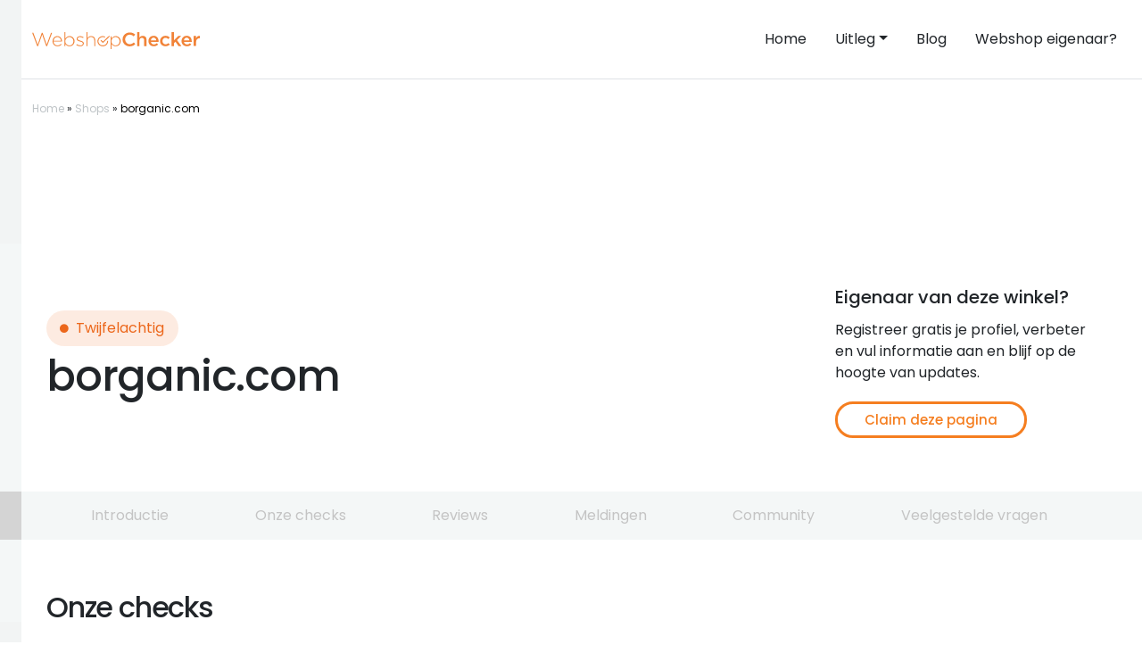

--- FILE ---
content_type: text/html; charset=UTF-8
request_url: https://webshopchecker.nl/shop/borganic-com/
body_size: 30046
content:
<!doctype html>
<html lang="nl-NL">

<head>
    <!-- Google Tag Manager -->
<script>(function(w,d,s,l,i){w[l]=w[l]||[];w[l].push({'gtm.start':
new Date().getTime(),event:'gtm.js'});var f=d.getElementsByTagName(s)[0],
j=d.createElement(s),dl=l!='dataLayer'?'&l='+l:'';j.async=true;j.src=
'https://www.googletagmanager.com/gtm.js?id='+i+dl;f.parentNode.insertBefore(j,f);
})(window,document,'script','dataLayer','GTM-MBNXTC5');</script>
<!-- End Google Tag Manager -->
    
    <meta charset="UTF-8">
    <meta name="viewport" content="width=device-width, initial-scale=1">
    <link rel="profile" href="https://gmpg.org/xfn/11">

    <meta name='robots' content='max-image-preview:large' />

	<!-- This site is optimized with the Yoast SEO plugin v26.8 - https://yoast.com/product/yoast-seo-wordpress/ -->
	<title>borganic.com betrouwbaar? Check meer dan reviews! - Webshopchecker</title>
	<meta name="description" content="borganic.com betrouwbaar? Wij controleren het. Wij gaan veel verder dan alleen borganic.com reviews. Wij checken echt alles: webshopchecker.nl ✅" />
	<link rel="canonical" href="https://webshopchecker.nl/shop/borganic-com/" />
	<meta property="og:locale" content="nl_NL" />
	<meta property="og:type" content="article" />
	<meta property="og:title" content="borganic.com betrouwbaar? Check meer dan reviews! - Webshopchecker" />
	<meta property="og:description" content="borganic.com betrouwbaar? Wij controleren het. Wij gaan veel verder dan alleen borganic.com reviews. Wij checken echt alles: webshopchecker.nl ✅" />
	<meta property="og:url" content="https://webshopchecker.nl/shop/borganic-com/" />
	<meta property="og:site_name" content="Webshopchecker" />
	<meta property="article:modified_time" content="2026-01-10T19:59:01+00:00" />
	<meta name="twitter:card" content="summary_large_image" />
	<script type="application/ld+json" class="yoast-schema-graph">{"@context":"https://schema.org","@graph":[{"@type":"WebPage","@id":"https://webshopchecker.nl/shop/borganic-com/","url":"https://webshopchecker.nl/shop/borganic-com/","name":"borganic.com betrouwbaar? Check meer dan reviews! - Webshopchecker","isPartOf":{"@id":"https://webshopchecker.nl/#website"},"datePublished":"2023-04-12T10:53:42+00:00","dateModified":"2026-01-10T19:59:01+00:00","description":"borganic.com betrouwbaar? Wij controleren het. Wij gaan veel verder dan alleen borganic.com reviews. Wij checken echt alles: webshopchecker.nl ✅","breadcrumb":{"@id":"https://webshopchecker.nl/shop/borganic-com/#breadcrumb"},"inLanguage":"nl-NL","potentialAction":[{"@type":"ReadAction","target":["https://webshopchecker.nl/shop/borganic-com/"]}]},{"@type":"BreadcrumbList","@id":"https://webshopchecker.nl/shop/borganic-com/#breadcrumb","itemListElement":[{"@type":"ListItem","position":1,"name":"Home","item":"https://webshopchecker.nl/"},{"@type":"ListItem","position":2,"name":"Shops","item":"https://webshopchecker.nl/shop/"},{"@type":"ListItem","position":3,"name":"borganic.com"}]},{"@type":"WebSite","@id":"https://webshopchecker.nl/#website","url":"https://webshopchecker.nl/","name":"Webshopchecker","description":"Webshop checker","publisher":{"@id":"https://webshopchecker.nl/#organization"},"potentialAction":[{"@type":"SearchAction","target":{"@type":"EntryPoint","urlTemplate":"https://webshopchecker.nl/?s={search_term_string}"},"query-input":{"@type":"PropertyValueSpecification","valueRequired":true,"valueName":"search_term_string"}}],"inLanguage":"nl-NL"},{"@type":"Organization","@id":"https://webshopchecker.nl/#organization","name":"Webshopchecker","url":"https://webshopchecker.nl/","logo":{"@type":"ImageObject","inLanguage":"nl-NL","@id":"https://webshopchecker.nl/#/schema/logo/image/","url":"https://webshopchecker.nl/wp-content/uploads/2019/06/logo_icon.png","contentUrl":"https://webshopchecker.nl/wp-content/uploads/2019/06/logo_icon.png","width":34,"height":32,"caption":"Webshopchecker"},"image":{"@id":"https://webshopchecker.nl/#/schema/logo/image/"}}]}</script>
	<!-- / Yoast SEO plugin. -->



<link rel="alternate" type="application/rss+xml" title="Webshopchecker &raquo; feed" href="https://webshopchecker.nl/feed/" />
<link rel="alternate" type="application/rss+xml" title="Webshopchecker &raquo; reacties feed" href="https://webshopchecker.nl/comments/feed/" />
<link rel="alternate" type="application/rss+xml" title="Webshopchecker &raquo; borganic.com reacties feed" href="https://webshopchecker.nl/shop/borganic-com/feed/" />
<link rel="alternate" title="oEmbed (JSON)" type="application/json+oembed" href="https://webshopchecker.nl/wp-json/oembed/1.0/embed?url=https%3A%2F%2Fwebshopchecker.nl%2Fshop%2Fborganic-com%2F" />
<link rel="alternate" title="oEmbed (XML)" type="text/xml+oembed" href="https://webshopchecker.nl/wp-json/oembed/1.0/embed?url=https%3A%2F%2Fwebshopchecker.nl%2Fshop%2Fborganic-com%2F&#038;format=xml" />
<style id='wp-img-auto-sizes-contain-inline-css' type='text/css'>
img:is([sizes=auto i],[sizes^="auto," i]){contain-intrinsic-size:3000px 1500px}
/*# sourceURL=wp-img-auto-sizes-contain-inline-css */
</style>
<style id='classic-theme-styles-inline-css' type='text/css'>
/**
 * These rules are needed for backwards compatibility.
 * They should match the button element rules in the base theme.json file.
 */
.wp-block-button__link {
	color: #ffffff;
	background-color: #32373c;
	border-radius: 9999px; /* 100% causes an oval, but any explicit but really high value retains the pill shape. */

	/* This needs a low specificity so it won't override the rules from the button element if defined in theme.json. */
	box-shadow: none;
	text-decoration: none;

	/* The extra 2px are added to size solids the same as the outline versions.*/
	padding: calc(0.667em + 2px) calc(1.333em + 2px);

	font-size: 1.125em;
}

.wp-block-file__button {
	background: #32373c;
	color: #ffffff;
	text-decoration: none;
}

/*# sourceURL=/wp-includes/css/classic-themes.css */
</style>
<link data-minify="1" rel='stylesheet' id='jet-engine-frontend-css' href='https://webshopchecker.nl/wp-content/cache/min/1/wp-content/plugins/jet-engine/assets/css/frontend.css?ver=1769091675' type='text/css' media='all' />
<link rel='stylesheet' id='webshopchecker-bootstrap-css' href='https://webshopchecker.nl/wp-content/themes/webshopchecker-new/css/bootstrap/bootstrap.min.css?ver=2.0' type='text/css' media='all' />
<link data-minify="1" rel='stylesheet' id='webshopchecker-style-css' href='https://webshopchecker.nl/wp-content/cache/min/1/wp-content/themes/webshopchecker-new/style.css?ver=1769091675' type='text/css' media='all' />
<link data-minify="1" rel='stylesheet' id='webshopchecker-fonts-css' href='https://webshopchecker.nl/wp-content/cache/min/1/wp-content/themes/webshopchecker-new/css/fonts.min.css?ver=1769091675' type='text/css' media='all' />
<link data-minify="1" rel='stylesheet' id='elementor-frontend-css' href='https://webshopchecker.nl/wp-content/cache/min/1/wp-content/plugins/elementor/assets/css/frontend.css?ver=1769091675' type='text/css' media='all' />
<link rel='stylesheet' id='widget-heading-css' href='https://webshopchecker.nl/wp-content/plugins/elementor/assets/css/widget-heading.min.css?ver=3.33.2' type='text/css' media='all' />
<link rel='stylesheet' id='widget-icon-list-css' href='https://webshopchecker.nl/wp-content/plugins/elementor/assets/css/widget-icon-list.min.css?ver=3.33.2' type='text/css' media='all' />
<link data-minify="1" rel='stylesheet' id='e-sticky-css' href='https://webshopchecker.nl/wp-content/cache/min/1/wp-content/plugins/elementor-pro/assets/css/modules/sticky.css?ver=1769091675' type='text/css' media='all' />
<link rel='stylesheet' id='widget-spacer-css' href='https://webshopchecker.nl/wp-content/plugins/elementor/assets/css/widget-spacer.min.css?ver=3.33.2' type='text/css' media='all' />
<link data-minify="1" rel='stylesheet' id='jet-elements-css' href='https://webshopchecker.nl/wp-content/cache/min/1/wp-content/plugins/jet-elements/assets/css/jet-elements.css?ver=1769091675' type='text/css' media='all' />
<link data-minify="1" rel='stylesheet' id='jet-circle-progress-css' href='https://webshopchecker.nl/wp-content/cache/min/1/wp-content/plugins/jet-elements/assets/css/addons/jet-circle-progress.css?ver=1769091675' type='text/css' media='all' />
<link data-minify="1" rel='stylesheet' id='jet-circle-progress-skin-css' href='https://webshopchecker.nl/wp-content/cache/min/1/wp-content/plugins/jet-elements/assets/css/skin/jet-circle-progress.css?ver=1769091675' type='text/css' media='all' />
<link rel='stylesheet' id='widget-image-css' href='https://webshopchecker.nl/wp-content/plugins/elementor/assets/css/widget-image.min.css?ver=3.33.2' type='text/css' media='all' />
<link data-minify="1" rel='stylesheet' id='elementor-icons-css' href='https://webshopchecker.nl/wp-content/cache/min/1/wp-content/plugins/elementor/assets/lib/eicons/css/elementor-icons.css?ver=1769091675' type='text/css' media='all' />
<link rel='stylesheet' id='elementor-post-105254-css' href='https://webshopchecker.nl/wp-content/uploads/elementor/css/post-105254.css?ver=1769091659' type='text/css' media='all' />
<link rel='stylesheet' id='elementor-post-134223-css' href='https://webshopchecker.nl/wp-content/uploads/elementor/css/post-134223.css?ver=1769091665' type='text/css' media='all' />
<link rel='stylesheet' id='elementor-post-131543-css' href='https://webshopchecker.nl/wp-content/uploads/elementor/css/post-131543.css?ver=1769091664' type='text/css' media='all' />
<link rel='stylesheet' id='elementor-post-131549-css' href='https://webshopchecker.nl/wp-content/uploads/elementor/css/post-131549.css?ver=1769091664' type='text/css' media='all' />
<link rel='stylesheet' id='elementor-post-131494-css' href='https://webshopchecker.nl/wp-content/uploads/elementor/css/post-131494.css?ver=1769091664' type='text/css' media='all' />
<link rel='stylesheet' id='elementor-post-106618-css' href='https://webshopchecker.nl/wp-content/uploads/elementor/css/post-106618.css?ver=1769091664' type='text/css' media='all' />
<link rel='stylesheet' id='elementor-post-106101-css' href='https://webshopchecker.nl/wp-content/uploads/elementor/css/post-106101.css?ver=1769091664' type='text/css' media='all' />
<link rel='stylesheet' id='elementor-post-105415-css' href='https://webshopchecker.nl/wp-content/uploads/elementor/css/post-105415.css?ver=1769091664' type='text/css' media='all' />
<link data-minify="1" rel='stylesheet' id='elementor-gf-local-roboto-css' href='https://webshopchecker.nl/wp-content/cache/min/1/wp-content/uploads/elementor/google-fonts/css/roboto.css?ver=1769091675' type='text/css' media='all' />
<link data-minify="1" rel='stylesheet' id='elementor-gf-local-robotoslab-css' href='https://webshopchecker.nl/wp-content/cache/min/1/wp-content/uploads/elementor/google-fonts/css/robotoslab.css?ver=1769091675' type='text/css' media='all' />
<link data-minify="1" rel='stylesheet' id='elementor-gf-local-poppins-css' href='https://webshopchecker.nl/wp-content/cache/min/1/wp-content/uploads/elementor/google-fonts/css/poppins.css?ver=1769091675' type='text/css' media='all' />
<link data-minify="1" rel='stylesheet' id='elementor-icons-shared-0-css' href='https://webshopchecker.nl/wp-content/cache/min/1/wp-content/plugins/elementor/assets/lib/font-awesome/css/fontawesome.css?ver=1769091675' type='text/css' media='all' />
<link data-minify="1" rel='stylesheet' id='elementor-icons-fa-solid-css' href='https://webshopchecker.nl/wp-content/cache/min/1/wp-content/plugins/elementor/assets/lib/font-awesome/css/solid.css?ver=1769091675' type='text/css' media='all' />
<script type="text/javascript" src="https://webshopchecker.nl/wp-includes/js/jquery/jquery.js?ver=3.7.1" id="jquery-core-js"></script>
<script type="text/javascript" src="https://webshopchecker.nl/wp-includes/js/jquery/jquery-migrate.js?ver=3.4.1" id="jquery-migrate-js"></script>
<link rel="https://api.w.org/" href="https://webshopchecker.nl/wp-json/" /><link rel='shortlink' href='https://webshopchecker.nl/?p=89252' />
<meta name="generator" content="performance-lab 4.0.1; plugins: ">
<script type="text/javascript">
var adminAjax = 'https://webshopchecker.nl/wp-admin/admin-ajax.php';
</script>
<meta name="generator" content="Elementor 3.33.2; features: additional_custom_breakpoints; settings: css_print_method-external, google_font-enabled, font_display-swap">
			<style>
				.e-con.e-parent:nth-of-type(n+4):not(.e-lazyloaded):not(.e-no-lazyload),
				.e-con.e-parent:nth-of-type(n+4):not(.e-lazyloaded):not(.e-no-lazyload) * {
					background-image: none !important;
				}
				@media screen and (max-height: 1024px) {
					.e-con.e-parent:nth-of-type(n+3):not(.e-lazyloaded):not(.e-no-lazyload),
					.e-con.e-parent:nth-of-type(n+3):not(.e-lazyloaded):not(.e-no-lazyload) * {
						background-image: none !important;
					}
				}
				@media screen and (max-height: 640px) {
					.e-con.e-parent:nth-of-type(n+2):not(.e-lazyloaded):not(.e-no-lazyload),
					.e-con.e-parent:nth-of-type(n+2):not(.e-lazyloaded):not(.e-no-lazyload) * {
						background-image: none !important;
					}
				}
			</style>
			<link rel="icon" href="https://webshopchecker.nl/wp-content/uploads/2019/06/cropped-logo_icon-32x32.png" sizes="32x32" />
<link rel="icon" href="https://webshopchecker.nl/wp-content/uploads/2019/06/cropped-logo_icon-192x192.png" sizes="192x192" />
<link rel="apple-touch-icon" href="https://webshopchecker.nl/wp-content/uploads/2019/06/cropped-logo_icon-180x180.png" />
<meta name="msapplication-TileImage" content="https://webshopchecker.nl/wp-content/uploads/2019/06/cropped-logo_icon-270x270.png" />
    <script>var siteUrl = 'https://webshopchecker.nl';</script>
    <script>var themeUrl = 'https://webshopchecker.nl/wp-content/themes/webshopchecker-new';</script>
<style id='global-styles-inline-css' type='text/css'>
:root{--wp--preset--aspect-ratio--square: 1;--wp--preset--aspect-ratio--4-3: 4/3;--wp--preset--aspect-ratio--3-4: 3/4;--wp--preset--aspect-ratio--3-2: 3/2;--wp--preset--aspect-ratio--2-3: 2/3;--wp--preset--aspect-ratio--16-9: 16/9;--wp--preset--aspect-ratio--9-16: 9/16;--wp--preset--color--black: #000000;--wp--preset--color--cyan-bluish-gray: #abb8c3;--wp--preset--color--white: #ffffff;--wp--preset--color--pale-pink: #f78da7;--wp--preset--color--vivid-red: #cf2e2e;--wp--preset--color--luminous-vivid-orange: #ff6900;--wp--preset--color--luminous-vivid-amber: #fcb900;--wp--preset--color--light-green-cyan: #7bdcb5;--wp--preset--color--vivid-green-cyan: #00d084;--wp--preset--color--pale-cyan-blue: #8ed1fc;--wp--preset--color--vivid-cyan-blue: #0693e3;--wp--preset--color--vivid-purple: #9b51e0;--wp--preset--gradient--vivid-cyan-blue-to-vivid-purple: linear-gradient(135deg,rgb(6,147,227) 0%,rgb(155,81,224) 100%);--wp--preset--gradient--light-green-cyan-to-vivid-green-cyan: linear-gradient(135deg,rgb(122,220,180) 0%,rgb(0,208,130) 100%);--wp--preset--gradient--luminous-vivid-amber-to-luminous-vivid-orange: linear-gradient(135deg,rgb(252,185,0) 0%,rgb(255,105,0) 100%);--wp--preset--gradient--luminous-vivid-orange-to-vivid-red: linear-gradient(135deg,rgb(255,105,0) 0%,rgb(207,46,46) 100%);--wp--preset--gradient--very-light-gray-to-cyan-bluish-gray: linear-gradient(135deg,rgb(238,238,238) 0%,rgb(169,184,195) 100%);--wp--preset--gradient--cool-to-warm-spectrum: linear-gradient(135deg,rgb(74,234,220) 0%,rgb(151,120,209) 20%,rgb(207,42,186) 40%,rgb(238,44,130) 60%,rgb(251,105,98) 80%,rgb(254,248,76) 100%);--wp--preset--gradient--blush-light-purple: linear-gradient(135deg,rgb(255,206,236) 0%,rgb(152,150,240) 100%);--wp--preset--gradient--blush-bordeaux: linear-gradient(135deg,rgb(254,205,165) 0%,rgb(254,45,45) 50%,rgb(107,0,62) 100%);--wp--preset--gradient--luminous-dusk: linear-gradient(135deg,rgb(255,203,112) 0%,rgb(199,81,192) 50%,rgb(65,88,208) 100%);--wp--preset--gradient--pale-ocean: linear-gradient(135deg,rgb(255,245,203) 0%,rgb(182,227,212) 50%,rgb(51,167,181) 100%);--wp--preset--gradient--electric-grass: linear-gradient(135deg,rgb(202,248,128) 0%,rgb(113,206,126) 100%);--wp--preset--gradient--midnight: linear-gradient(135deg,rgb(2,3,129) 0%,rgb(40,116,252) 100%);--wp--preset--font-size--small: 13px;--wp--preset--font-size--medium: 20px;--wp--preset--font-size--large: 36px;--wp--preset--font-size--x-large: 42px;--wp--preset--spacing--20: 0.44rem;--wp--preset--spacing--30: 0.67rem;--wp--preset--spacing--40: 1rem;--wp--preset--spacing--50: 1.5rem;--wp--preset--spacing--60: 2.25rem;--wp--preset--spacing--70: 3.38rem;--wp--preset--spacing--80: 5.06rem;--wp--preset--shadow--natural: 6px 6px 9px rgba(0, 0, 0, 0.2);--wp--preset--shadow--deep: 12px 12px 50px rgba(0, 0, 0, 0.4);--wp--preset--shadow--sharp: 6px 6px 0px rgba(0, 0, 0, 0.2);--wp--preset--shadow--outlined: 6px 6px 0px -3px rgb(255, 255, 255), 6px 6px rgb(0, 0, 0);--wp--preset--shadow--crisp: 6px 6px 0px rgb(0, 0, 0);}:where(.is-layout-flex){gap: 0.5em;}:where(.is-layout-grid){gap: 0.5em;}body .is-layout-flex{display: flex;}.is-layout-flex{flex-wrap: wrap;align-items: center;}.is-layout-flex > :is(*, div){margin: 0;}body .is-layout-grid{display: grid;}.is-layout-grid > :is(*, div){margin: 0;}:where(.wp-block-columns.is-layout-flex){gap: 2em;}:where(.wp-block-columns.is-layout-grid){gap: 2em;}:where(.wp-block-post-template.is-layout-flex){gap: 1.25em;}:where(.wp-block-post-template.is-layout-grid){gap: 1.25em;}.has-black-color{color: var(--wp--preset--color--black) !important;}.has-cyan-bluish-gray-color{color: var(--wp--preset--color--cyan-bluish-gray) !important;}.has-white-color{color: var(--wp--preset--color--white) !important;}.has-pale-pink-color{color: var(--wp--preset--color--pale-pink) !important;}.has-vivid-red-color{color: var(--wp--preset--color--vivid-red) !important;}.has-luminous-vivid-orange-color{color: var(--wp--preset--color--luminous-vivid-orange) !important;}.has-luminous-vivid-amber-color{color: var(--wp--preset--color--luminous-vivid-amber) !important;}.has-light-green-cyan-color{color: var(--wp--preset--color--light-green-cyan) !important;}.has-vivid-green-cyan-color{color: var(--wp--preset--color--vivid-green-cyan) !important;}.has-pale-cyan-blue-color{color: var(--wp--preset--color--pale-cyan-blue) !important;}.has-vivid-cyan-blue-color{color: var(--wp--preset--color--vivid-cyan-blue) !important;}.has-vivid-purple-color{color: var(--wp--preset--color--vivid-purple) !important;}.has-black-background-color{background-color: var(--wp--preset--color--black) !important;}.has-cyan-bluish-gray-background-color{background-color: var(--wp--preset--color--cyan-bluish-gray) !important;}.has-white-background-color{background-color: var(--wp--preset--color--white) !important;}.has-pale-pink-background-color{background-color: var(--wp--preset--color--pale-pink) !important;}.has-vivid-red-background-color{background-color: var(--wp--preset--color--vivid-red) !important;}.has-luminous-vivid-orange-background-color{background-color: var(--wp--preset--color--luminous-vivid-orange) !important;}.has-luminous-vivid-amber-background-color{background-color: var(--wp--preset--color--luminous-vivid-amber) !important;}.has-light-green-cyan-background-color{background-color: var(--wp--preset--color--light-green-cyan) !important;}.has-vivid-green-cyan-background-color{background-color: var(--wp--preset--color--vivid-green-cyan) !important;}.has-pale-cyan-blue-background-color{background-color: var(--wp--preset--color--pale-cyan-blue) !important;}.has-vivid-cyan-blue-background-color{background-color: var(--wp--preset--color--vivid-cyan-blue) !important;}.has-vivid-purple-background-color{background-color: var(--wp--preset--color--vivid-purple) !important;}.has-black-border-color{border-color: var(--wp--preset--color--black) !important;}.has-cyan-bluish-gray-border-color{border-color: var(--wp--preset--color--cyan-bluish-gray) !important;}.has-white-border-color{border-color: var(--wp--preset--color--white) !important;}.has-pale-pink-border-color{border-color: var(--wp--preset--color--pale-pink) !important;}.has-vivid-red-border-color{border-color: var(--wp--preset--color--vivid-red) !important;}.has-luminous-vivid-orange-border-color{border-color: var(--wp--preset--color--luminous-vivid-orange) !important;}.has-luminous-vivid-amber-border-color{border-color: var(--wp--preset--color--luminous-vivid-amber) !important;}.has-light-green-cyan-border-color{border-color: var(--wp--preset--color--light-green-cyan) !important;}.has-vivid-green-cyan-border-color{border-color: var(--wp--preset--color--vivid-green-cyan) !important;}.has-pale-cyan-blue-border-color{border-color: var(--wp--preset--color--pale-cyan-blue) !important;}.has-vivid-cyan-blue-border-color{border-color: var(--wp--preset--color--vivid-cyan-blue) !important;}.has-vivid-purple-border-color{border-color: var(--wp--preset--color--vivid-purple) !important;}.has-vivid-cyan-blue-to-vivid-purple-gradient-background{background: var(--wp--preset--gradient--vivid-cyan-blue-to-vivid-purple) !important;}.has-light-green-cyan-to-vivid-green-cyan-gradient-background{background: var(--wp--preset--gradient--light-green-cyan-to-vivid-green-cyan) !important;}.has-luminous-vivid-amber-to-luminous-vivid-orange-gradient-background{background: var(--wp--preset--gradient--luminous-vivid-amber-to-luminous-vivid-orange) !important;}.has-luminous-vivid-orange-to-vivid-red-gradient-background{background: var(--wp--preset--gradient--luminous-vivid-orange-to-vivid-red) !important;}.has-very-light-gray-to-cyan-bluish-gray-gradient-background{background: var(--wp--preset--gradient--very-light-gray-to-cyan-bluish-gray) !important;}.has-cool-to-warm-spectrum-gradient-background{background: var(--wp--preset--gradient--cool-to-warm-spectrum) !important;}.has-blush-light-purple-gradient-background{background: var(--wp--preset--gradient--blush-light-purple) !important;}.has-blush-bordeaux-gradient-background{background: var(--wp--preset--gradient--blush-bordeaux) !important;}.has-luminous-dusk-gradient-background{background: var(--wp--preset--gradient--luminous-dusk) !important;}.has-pale-ocean-gradient-background{background: var(--wp--preset--gradient--pale-ocean) !important;}.has-electric-grass-gradient-background{background: var(--wp--preset--gradient--electric-grass) !important;}.has-midnight-gradient-background{background: var(--wp--preset--gradient--midnight) !important;}.has-small-font-size{font-size: var(--wp--preset--font-size--small) !important;}.has-medium-font-size{font-size: var(--wp--preset--font-size--medium) !important;}.has-large-font-size{font-size: var(--wp--preset--font-size--large) !important;}.has-x-large-font-size{font-size: var(--wp--preset--font-size--x-large) !important;}
/*# sourceURL=global-styles-inline-css */
</style>
<style id='core-block-supports-inline-css' type='text/css'>
/**
 * Core styles: block-supports
 */

/*# sourceURL=core-block-supports-inline-css */
</style>
<link data-minify="1" rel='stylesheet' id='contact-form-7-css' href='https://webshopchecker.nl/wp-content/cache/min/1/wp-content/plugins/contact-form-7/includes/css/styles.css?ver=1769091675' type='text/css' media='all' />
<link rel='stylesheet' id='elementor-post-134226-css' href='https://webshopchecker.nl/wp-content/uploads/elementor/css/post-134226.css?ver=1769091665' type='text/css' media='all' />
<link rel='stylesheet' id='widget-form-css' href='https://webshopchecker.nl/wp-content/plugins/elementor-pro/assets/css/widget-form.min.css?ver=3.33.1' type='text/css' media='all' />
<link data-minify="1" rel='stylesheet' id='e-animation-slideInDown-css' href='https://webshopchecker.nl/wp-content/cache/min/1/wp-content/plugins/elementor/assets/lib/animations/styles/slideInDown.css?ver=1769091675' type='text/css' media='all' />
<link rel='stylesheet' id='e-popup-css' href='https://webshopchecker.nl/wp-content/plugins/elementor-pro/assets/css/conditionals/popup.min.css?ver=3.33.1' type='text/css' media='all' />
</head>

<body class="wp-singular shop-template-default single single-shop postid-89252 wp-theme-webshopchecker-new elementor-default elementor-template-full-width elementor-kit-105254 elementor-page-134223">
        <!-- Google Tag Manager (noscript) -->
<noscript><iframe src="https://www.googletagmanager.com/ns.html?id=GTM-MBNXTC5"
height="0" width="0" style="display:none;visibility:hidden"></iframe></noscript>
<!-- End Google Tag Manager (noscript) -->
    <div id="page" class="site">
        <nav class="navbar navbar-expand-md navbar-light py-4 border-bottom">
            <div class="container">
                <a class="navbar-brand" href="https://webshopchecker.nl">
                    <img class="img-fluid" src="https://webshopchecker.nl/wp-content/themes/webshopchecker-new/img/logo.svg" alt="Webshopchecker logo" width="187.5px" height="20px">
                </a>
                <button class="navbar-toggler collapsed" type="button" data-bs-toggle="collapse" data-bs-target="#main--menu" aria-controls="main--menu" aria-expanded="false" aria-label="Toggle navigation">
                <div class="hamburger position-relative">
			        <span></span>
			        <span></span>
		        </div>
                </button>
                <div class="collapse navbar-collapse ms-auto me-0 pt-4 pt-md-0" id="main--menu">
            	<ul id="menu-menu-1" class="navbar-nav ms-auto me-0 mb-2 mb-md-0 "><li  id="menu-item-5" class="menu-item menu-item-type-custom menu-item-object-custom menu-item-home nav-item nav-item-5"><a href="https://webshopchecker.nl/" class="nav-link text-dark px-0 px-md-3 ">Home</a></li>
<li  id="menu-item-71674" class="menu-item menu-item-type-custom menu-item-object-custom menu-item-has-children dropdown nav-item nav-item-71674"><a href="#" class="nav-link text-dark px-0 px-md-3  dropdown-toggle" data-bs-toggle="dropdown" aria-haspopup="true" aria-expanded="false">Uitleg</a>
<ul class="dropdown-menu  depth_0">
	<li  id="menu-item-71672" class="menu-item menu-item-type-post_type menu-item-object-page nav-item nav-item-71672"><a href="https://webshopchecker.nl/uitleg/" class="dropdown-item ">Uitleg</a></li>
	<li  id="menu-item-71673" class="menu-item menu-item-type-post_type menu-item-object-page nav-item nav-item-71673"><a href="https://webshopchecker.nl/uitleg/achteraf-betalen/" class="dropdown-item ">Achteraf betalen</a></li>
	<li  id="menu-item-71675" class="menu-item menu-item-type-post_type menu-item-object-page nav-item nav-item-71675"><a href="https://webshopchecker.nl/uitleg/review-websites/" class="dropdown-item ">De reviewscore</a></li>
	<li  id="menu-item-71676" class="menu-item menu-item-type-post_type menu-item-object-page nav-item nav-item-71676"><a href="https://webshopchecker.nl/uitleg/domeinleeftijd/" class="dropdown-item ">Domeinleeftijd</a></li>
	<li  id="menu-item-71677" class="menu-item menu-item-type-post_type menu-item-object-page nav-item nav-item-71677"><a href="https://webshopchecker.nl/uitleg/klantenservice/" class="dropdown-item ">Klantenservice</a></li>
	<li  id="menu-item-71678" class="menu-item menu-item-type-post_type menu-item-object-page nav-item nav-item-71678"><a href="https://webshopchecker.nl/uitleg/kvk-registratie/" class="dropdown-item ">KVK registratie</a></li>
	<li  id="menu-item-71679" class="menu-item menu-item-type-post_type menu-item-object-page nav-item nav-item-71679"><a href="https://webshopchecker.nl/uitleg/politie-melding/" class="dropdown-item ">Politie melding</a></li>
	<li  id="menu-item-71680" class="menu-item menu-item-type-post_type menu-item-object-page nav-item nav-item-71680"><a href="https://webshopchecker.nl/uitleg/server-in-nederland/" class="dropdown-item ">Server in Nederland</a></li>
	<li  id="menu-item-71681" class="menu-item menu-item-type-post_type menu-item-object-page nav-item nav-item-71681"><a href="https://webshopchecker.nl/uitleg/ssl/" class="dropdown-item ">SSL</a></li>
	<li  id="menu-item-71682" class="menu-item menu-item-type-post_type menu-item-object-page nav-item nav-item-71682"><a href="https://webshopchecker.nl/uitleg/telefoonnummer/" class="dropdown-item ">Telefoonnummer</a></li>
	<li  id="menu-item-71683" class="menu-item menu-item-type-post_type menu-item-object-page nav-item nav-item-71683"><a href="https://webshopchecker.nl/uitleg/overzicht-keurmerken/" class="dropdown-item ">Webshop keurmerken</a></li>
</ul>
</li>
<li  id="menu-item-71684" class="menu-item menu-item-type-post_type menu-item-object-page current_page_parent nav-item nav-item-71684"><a href="https://webshopchecker.nl/blog/" class="nav-link text-dark px-0 px-md-3 active">Blog</a></li>
<li  id="menu-item-71685" class="menu-item menu-item-type-post_type menu-item-object-page nav-item nav-item-71685"><a href="https://webshopchecker.nl/claim-je-pagina/" class="nav-link text-dark px-0 px-md-3 ">Webshop eigenaar?</a></li>
</ul>                </div>
            </div>
        </nav>
		<section id="breadcrumbs" class="mb-2">
			<div class="container">
				<div class="row">
					<div class="col py-4">
					<span><span><a href="https://webshopchecker.nl/">Home</a></span> » <span><a href="https://webshopchecker.nl/shop/">Shops</a></span> » <span class="breadcrumb_last" aria-current="page">borganic.com</span></span>					</div>
				</div>
			</div>
		</section>		<div data-elementor-type="single-post" data-elementor-id="134223" class="elementor elementor-134223 elementor-location-single post-89252 shop type-shop status-publish hentry" data-elementor-post-type="elementor_library">
			<div class="elementor-element elementor-element-56b33a7b jedv-enabled--yes e-flex e-con-boxed e-con e-parent" data-id="56b33a7b" data-element_type="container" data-settings="{&quot;jet_parallax_layout_list&quot;:[]}">
					<div class="e-con-inner">
				<div class="elementor-element elementor-element-4b2dcf38 elementor-widget elementor-widget-html" data-id="4b2dcf38" data-element_type="widget" data-widget_type="html.default">
				<div class="elementor-widget-container">
					<style>
.adsbygoogle-top { width: 320px; height: 90px; }
@media(min-width: 340px) { .adsbygoogle-top { width: 320px; height: 250px; } }
@media(min-width: 750px) { .adsbygoogle-top { width: 728px; height: 90px; } }
@media(min-width: 1000px) { .adsbygoogle-top { width: 970px; height: 90px; } }
</style>
<script async src="https://pagead2.googlesyndication.com/pagead/js/adsbygoogle.js?client=ca-pub-7502426444528020"
     crossorigin="anonymous"></script>
<!-- Top-off-profile -->
<ins class="adsbygoogle adsbygoogle-top"
   style="display:block;"
     data-ad-client="ca-pub-7502426444528020"
     data-ad-slot="3154419052"></ins>
<script>
     (adsbygoogle = window.adsbygoogle || []).push({});
</script>				</div>
				</div>
					</div>
				</div>
				<section class="elementor-section elementor-top-section elementor-element elementor-element-7262e14e shopsection jedv-enabled--yes elementor-section-boxed elementor-section-height-default elementor-section-height-default" data-id="7262e14e" data-element_type="section" id="introductie" data-settings="{&quot;jet_parallax_layout_list&quot;:[]}">
						<div class="elementor-container elementor-column-gap-default">
					<div class="elementor-column elementor-col-50 elementor-top-column elementor-element elementor-element-1512d177" data-id="1512d177" data-element_type="column">
			<div class="elementor-widget-wrap elementor-element-populated">
						<div class="elementor-element elementor-element-2ec6301d elementor-widget__width-auto elementor-icon-list--layout-inline jedv-enabled--yes elementor-list-item-link-full_width elementor-widget elementor-widget-icon-list" data-id="2ec6301d" data-element_type="widget" data-widget_type="icon-list.default">
				<div class="elementor-widget-container">
							<ul class="elementor-icon-list-items elementor-inline-items">
							<li class="elementor-icon-list-item elementor-inline-item">
											<span class="elementor-icon-list-icon">
							<i aria-hidden="true" class="fas fa-circle"></i>						</span>
										<span class="elementor-icon-list-text">Twijfelachtig</span>
									</li>
						</ul>
						</div>
				</div>
				<div class="elementor-element elementor-element-d2c82cd elementor-widget elementor-widget-theme-post-title elementor-page-title elementor-widget-heading" data-id="d2c82cd" data-element_type="widget" data-widget_type="theme-post-title.default">
				<div class="elementor-widget-container">
					<h1 class="elementor-heading-title elementor-size-default">borganic.com</h1>				</div>
				</div>
					</div>
		</div>
				<div class="elementor-column elementor-col-50 elementor-top-column elementor-element elementor-element-41c64547" data-id="41c64547" data-element_type="column">
			<div class="elementor-widget-wrap elementor-element-populated">
						<div class="elementor-element elementor-element-1b1b3cf1 jedv-enabled--yes elementor-widget-mobile__width-inherit faq-title elementor-widget elementor-widget-text-editor" data-id="1b1b3cf1" data-element_type="widget" data-widget_type="text-editor.default">
				<div class="elementor-widget-container">
									Eigenaar van deze winkel?								</div>
				</div>
				<div class="elementor-element elementor-element-7964088a jedv-enabled--yes elementor-widget elementor-widget-text-editor" data-id="7964088a" data-element_type="widget" data-widget_type="text-editor.default">
				<div class="elementor-widget-container">
									Registreer gratis je profiel, verbeter en vul informatie aan en blijf op de hoogte van updates.								</div>
				</div>
				<div class="elementor-element elementor-element-5add7dc8 elementor-align-justify elementor-widget__width-auto jedv-enabled--yes elementor-widget-mobile__width-inherit elementor-widget elementor-widget-button" data-id="5add7dc8" data-element_type="widget" data-widget_type="button.default">
				<div class="elementor-widget-container">
									<div class="elementor-button-wrapper">
					<a class="elementor-button elementor-button-link elementor-size-sm" href="#claim">
						<span class="elementor-button-content-wrapper">
									<span class="elementor-button-text">Claim deze pagina</span>
					</span>
					</a>
				</div>
								</div>
				</div>
					</div>
		</div>
					</div>
		</section>
				<section class="elementor-section elementor-top-section elementor-element elementor-element-42bd99b0 elementor-section-full_width jedv-enabled--yes elementor-section-height-default elementor-section-height-default" data-id="42bd99b0" data-element_type="section" id="menusection" data-settings="{&quot;background_background&quot;:&quot;classic&quot;,&quot;sticky&quot;:&quot;top&quot;,&quot;jet_parallax_layout_list&quot;:[],&quot;sticky_on&quot;:[&quot;desktop&quot;],&quot;sticky_offset&quot;:0,&quot;sticky_effects_offset&quot;:0,&quot;sticky_anchor_link_offset&quot;:0}">
						<div class="elementor-container elementor-column-gap-no">
					<div class="elementor-column elementor-col-100 elementor-top-column elementor-element elementor-element-453ab38e" data-id="453ab38e" data-element_type="column" id="menu">
			<div class="elementor-widget-wrap elementor-element-populated">
						<div class="elementor-element elementor-element-121ff11 elementor-align-justify elementor-widget__width-auto elementor-widget-tablet__width-inherit elementor-widget elementor-widget-button" data-id="121ff11" data-element_type="widget" data-widget_type="button.default">
				<div class="elementor-widget-container">
									<div class="elementor-button-wrapper">
					<a class="elementor-button elementor-button-link elementor-size-sm" href="#introductie">
						<span class="elementor-button-content-wrapper">
									<span class="elementor-button-text">Introductie</span>
					</span>
					</a>
				</div>
								</div>
				</div>
				<div class="elementor-element elementor-element-3240d440 elementor-align-justify elementor-widget__width-auto elementor-widget-tablet__width-inherit elementor-widget elementor-widget-button" data-id="3240d440" data-element_type="widget" data-widget_type="button.default">
				<div class="elementor-widget-container">
									<div class="elementor-button-wrapper">
					<a class="elementor-button elementor-button-link elementor-size-sm" href="#checks">
						<span class="elementor-button-content-wrapper">
									<span class="elementor-button-text">Onze checks</span>
					</span>
					</a>
				</div>
								</div>
				</div>
				<div class="elementor-element elementor-element-42ec094e elementor-align-justify elementor-widget__width-auto elementor-widget-tablet__width-inherit elementor-widget elementor-widget-button" data-id="42ec094e" data-element_type="widget" data-widget_type="button.default">
				<div class="elementor-widget-container">
									<div class="elementor-button-wrapper">
					<a class="elementor-button elementor-button-link elementor-size-sm" href="#reviews">
						<span class="elementor-button-content-wrapper">
									<span class="elementor-button-text">Reviews</span>
					</span>
					</a>
				</div>
								</div>
				</div>
				<div class="elementor-element elementor-element-243530cd elementor-align-justify elementor-widget__width-auto elementor-widget-tablet__width-inherit elementor-widget elementor-widget-button" data-id="243530cd" data-element_type="widget" data-widget_type="button.default">
				<div class="elementor-widget-container">
									<div class="elementor-button-wrapper">
					<a class="elementor-button elementor-button-link elementor-size-sm" href="#meldingen">
						<span class="elementor-button-content-wrapper">
									<span class="elementor-button-text">Meldingen</span>
					</span>
					</a>
				</div>
								</div>
				</div>
				<div class="elementor-element elementor-element-60ac6533 elementor-align-justify elementor-widget__width-auto elementor-widget-tablet__width-inherit elementor-widget elementor-widget-button" data-id="60ac6533" data-element_type="widget" data-widget_type="button.default">
				<div class="elementor-widget-container">
									<div class="elementor-button-wrapper">
					<a class="elementor-button elementor-button-link elementor-size-sm" href="#community">
						<span class="elementor-button-content-wrapper">
									<span class="elementor-button-text">Community</span>
					</span>
					</a>
				</div>
								</div>
				</div>
				<div class="elementor-element elementor-element-5178044a elementor-align-justify elementor-widget__width-auto elementor-widget-tablet__width-inherit elementor-widget elementor-widget-button" data-id="5178044a" data-element_type="widget" data-widget_type="button.default">
				<div class="elementor-widget-container">
									<div class="elementor-button-wrapper">
					<a class="elementor-button elementor-button-link elementor-size-sm" href="#vragen">
						<span class="elementor-button-content-wrapper">
									<span class="elementor-button-text">Veelgestelde vragen</span>
					</span>
					</a>
				</div>
								</div>
				</div>
					</div>
		</div>
					</div>
		</section>
		<div class="elementor-element elementor-element-32c71c40 shopsection jedv-enabled--yes e-flex e-con-boxed e-con e-parent" data-id="32c71c40" data-element_type="container" id="checks" data-settings="{&quot;jet_parallax_layout_list&quot;:[]}">
					<div class="e-con-inner">
				<div class="elementor-element elementor-element-53aa0ffe elementor-widget elementor-widget-heading" data-id="53aa0ffe" data-element_type="widget" data-widget_type="heading.default">
				<div class="elementor-widget-container">
					<h2 class="elementor-heading-title elementor-size-default">Onze checks</h2>				</div>
				</div>
					</div>
				</div>
		<div class="elementor-element elementor-element-217d9b1f jedv-enabled--yes e-flex e-con-boxed e-con e-parent" data-id="217d9b1f" data-element_type="container" data-settings="{&quot;jet_parallax_layout_list&quot;:[]}">
					<div class="e-con-inner">
		<div class="elementor-element elementor-element-6abc4a20 e-con-full e-flex e-con e-child" data-id="6abc4a20" data-element_type="container" data-settings="{&quot;jet_parallax_layout_list&quot;:[]}">
				<div class="elementor-element elementor-element-30328094 elementor-widget elementor-widget-text-editor" data-id="30328094" data-element_type="widget" data-widget_type="text-editor.default">
				<div class="elementor-widget-container">
									DOMEINLEEFTIJD								</div>
				</div>
				<div class="elementor-element elementor-element-71103d2c elementor-widget__width-auto elementor-view-default elementor-widget elementor-widget-icon" data-id="71103d2c" data-element_type="widget" data-widget_type="icon.default">
				<div class="elementor-widget-container">
							<div class="elementor-icon-wrapper">
			<a class="elementor-icon" href="/uitleg/domeinleeftijd/">
			<svg xmlns="http://www.w3.org/2000/svg" id="Layer_1" width="512" height="512" viewBox="0 0 512 512"><defs><style>.cls-1{stroke-width:0px;}</style></defs><path class="cls-1" d="m256,490.51c-62.64,0-121.53-24.39-165.82-68.69-44.29-44.29-68.69-103.18-68.69-165.82s24.39-121.53,68.69-165.82c44.29-44.29,103.18-68.69,165.82-68.69s121.53,24.39,165.82,68.69c44.29,44.29,68.69,103.18,68.69,165.82s-24.39,121.53-68.69,165.82c-44.29,44.29-103.18,68.69-165.82,68.69Zm0-429.02c-107.25,0-194.51,87.26-194.51,194.51s87.26,194.51,194.51,194.51,194.51-87.26,194.51-194.51S363.25,61.49,256,61.49Z"></path><path class="cls-1" d="m256.11,320.91c-11.05,0-20-8.95-20-20v-30.19c0-8.61,5.51-16.25,13.68-18.97,13.7-4.64,52.92-23.37,52.92-47.62.03-19.8-12.48-37.5-31.13-44.06-24.24-8.53-50.9,4.26-59.42,28.5-3.67,10.42-15.08,15.9-25.5,12.23-10.42-3.67-15.9-15.08-12.23-25.5,15.85-45.04,65.39-68.8,110.43-52.95,34.66,12.19,57.92,45.08,57.86,81.82,0,17.51-7.32,43.3-42.21,66.56-8.75,5.83-17.5,10.31-24.39,13.45v16.75c0,11.05-8.95,20-20,20Z"></path><path class="cls-1" d="m256.04,394.6h-.22c-11.05,0-20-8.95-20-20s8.95-20,20-20h.22c11.05,0,20,8.95,20,20s-8.95,20-20,20Z"></path></svg>			</a>
		</div>
						</div>
				</div>
		<div class="elementor-element elementor-element-6cb8f3de e-con-full jedv-enabled--yes e-flex e-con e-child" data-id="6cb8f3de" data-element_type="container" data-settings="{&quot;background_background&quot;:&quot;classic&quot;,&quot;jet_parallax_layout_list&quot;:[]}">
				<div class="elementor-element elementor-element-664cc9f4 elementor-icon-list--layout-inline elementor-align-left elementor-widget__width-inherit elementor-list-item-link-full_width elementor-widget elementor-widget-icon-list" data-id="664cc9f4" data-element_type="widget" data-widget_type="icon-list.default">
				<div class="elementor-widget-container">
							<ul class="elementor-icon-list-items elementor-inline-items">
							<li class="elementor-icon-list-item elementor-inline-item">
											<span class="elementor-icon-list-icon">
							<i aria-hidden="true" class="fas fa-circle"></i>						</span>
										<span class="elementor-icon-list-text">Domein 27 jaar, 1 maand en 13 dagen oud</span>
									</li>
						</ul>
						</div>
				</div>
				<div class="elementor-element elementor-element-7c8216c9 elementor-widget__width-inherit elementor-widget elementor-widget-text-editor" data-id="7c8216c9" data-element_type="widget" data-widget_type="text-editor.default">
				<div class="elementor-widget-container">
									Het domein is geregistreerd op 10 december 1998 en bestaat dus al geruime tijd. Dit kan betekenen dat de webwinkel langer bestaat, maar het domein kan in het verleden ook ergens anders voor gebruikt zijn.
								</div>
				</div>
		<div class="elementor-element elementor-element-3a55790e e-con-full e-flex e-con e-child" data-id="3a55790e" data-element_type="container" data-settings="{&quot;background_background&quot;:&quot;classic&quot;,&quot;jet_parallax_layout_list&quot;:[]}">
				<div class="elementor-element elementor-element-3505ef54 elementor-icon-list--layout-inline elementor-align-left elementor-list-item-link-full_width elementor-widget elementor-widget-icon-list" data-id="3505ef54" data-element_type="widget" data-widget_type="icon-list.default">
				<div class="elementor-widget-container">
							<ul class="elementor-icon-list-items elementor-inline-items">
							<li class="elementor-icon-list-item elementor-inline-item">
											<span class="elementor-icon-list-icon">
							<i aria-hidden="true" class="fas fa-lightbulb"></i>						</span>
										<span class="elementor-icon-list-text">Tip</span>
									</li>
						</ul>
						</div>
				</div>
				<div class="elementor-element elementor-element-53ac2a5d elementor-widget elementor-widget-text-editor" data-id="53ac2a5d" data-element_type="widget" data-widget_type="text-editor.default">
				<div class="elementor-widget-container">
									<p>Controleer via <a href="http://web.archive.org/" target="_blank" rel="noopener"><span style="font-weight: 400;">web.archive.org</span></a> hoe lang de webwinkel al bestaat.</p>								</div>
				</div>
				</div>
				</div>
				</div>
		<div class="elementor-element elementor-element-4325603f e-con-full e-flex e-con e-child" data-id="4325603f" data-element_type="container" data-settings="{&quot;jet_parallax_layout_list&quot;:[]}">
				<div class="elementor-element elementor-element-660a8967 elementor-widget elementor-widget-spacer" data-id="660a8967" data-element_type="widget" data-widget_type="spacer.default">
				<div class="elementor-widget-container">
							<div class="elementor-spacer">
			<div class="elementor-spacer-inner"></div>
		</div>
						</div>
				</div>
				</div>
					</div>
				</div>
		<div class="elementor-element elementor-element-4a56a2bc jedv-enabled--yes e-flex e-con-boxed e-con e-parent" data-id="4a56a2bc" data-element_type="container" data-settings="{&quot;jet_parallax_layout_list&quot;:[]}">
					<div class="e-con-inner">
		<div class="elementor-element elementor-element-5cb74e6c e-con-full e-flex e-con e-child" data-id="5cb74e6c" data-element_type="container" data-settings="{&quot;jet_parallax_layout_list&quot;:[]}">
				<div class="elementor-element elementor-element-68c39b13 elementor-widget elementor-widget-text-editor" data-id="68c39b13" data-element_type="widget" data-widget_type="text-editor.default">
				<div class="elementor-widget-container">
									MELDINGEN								</div>
				</div>
				<div class="elementor-element elementor-element-16f9364e elementor-widget__width-auto elementor-view-default elementor-widget elementor-widget-icon" data-id="16f9364e" data-element_type="widget" data-widget_type="icon.default">
				<div class="elementor-widget-container">
							<div class="elementor-icon-wrapper">
			<a class="elementor-icon" href="/uitleg/politie-melding/">
			<svg xmlns="http://www.w3.org/2000/svg" id="Layer_1" width="512" height="512" viewBox="0 0 512 512"><defs><style>.cls-1{stroke-width:0px;}</style></defs><path class="cls-1" d="m256,490.51c-62.64,0-121.53-24.39-165.82-68.69-44.29-44.29-68.69-103.18-68.69-165.82s24.39-121.53,68.69-165.82c44.29-44.29,103.18-68.69,165.82-68.69s121.53,24.39,165.82,68.69c44.29,44.29,68.69,103.18,68.69,165.82s-24.39,121.53-68.69,165.82c-44.29,44.29-103.18,68.69-165.82,68.69Zm0-429.02c-107.25,0-194.51,87.26-194.51,194.51s87.26,194.51,194.51,194.51,194.51-87.26,194.51-194.51S363.25,61.49,256,61.49Z"></path><path class="cls-1" d="m256.11,320.91c-11.05,0-20-8.95-20-20v-30.19c0-8.61,5.51-16.25,13.68-18.97,13.7-4.64,52.92-23.37,52.92-47.62.03-19.8-12.48-37.5-31.13-44.06-24.24-8.53-50.9,4.26-59.42,28.5-3.67,10.42-15.08,15.9-25.5,12.23-10.42-3.67-15.9-15.08-12.23-25.5,15.85-45.04,65.39-68.8,110.43-52.95,34.66,12.19,57.92,45.08,57.86,81.82,0,17.51-7.32,43.3-42.21,66.56-8.75,5.83-17.5,10.31-24.39,13.45v16.75c0,11.05-8.95,20-20,20Z"></path><path class="cls-1" d="m256.04,394.6h-.22c-11.05,0-20-8.95-20-20s8.95-20,20-20h.22c11.05,0,20,8.95,20,20s-8.95,20-20,20Z"></path></svg>			</a>
		</div>
						</div>
				</div>
		<div class="elementor-element elementor-element-1dc52270 e-con-full jedv-enabled--yes e-flex e-con e-child" data-id="1dc52270" data-element_type="container" data-settings="{&quot;background_background&quot;:&quot;classic&quot;,&quot;jet_parallax_layout_list&quot;:[]}">
				<div class="elementor-element elementor-element-1c966add elementor-icon-list--layout-inline elementor-align-left elementor-widget__width-inherit elementor-list-item-link-full_width elementor-widget elementor-widget-icon-list" data-id="1c966add" data-element_type="widget" data-widget_type="icon-list.default">
				<div class="elementor-widget-container">
							<ul class="elementor-icon-list-items elementor-inline-items">
							<li class="elementor-icon-list-item elementor-inline-item">
											<span class="elementor-icon-list-icon">
							<i aria-hidden="true" class="fas fa-circle"></i>						</span>
										<span class="elementor-icon-list-text">Geen meldingen gevonden</span>
									</li>
						</ul>
						</div>
				</div>
				<div class="elementor-element elementor-element-43b67292 elementor-widget__width-inherit elementor-widget elementor-widget-text-editor" data-id="43b67292" data-element_type="widget" data-widget_type="text-editor.default">
				<div class="elementor-widget-container">
									Wij hebben geen meldingen gevonden in de door ons gescande bronnen.								</div>
				</div>
		<div class="elementor-element elementor-element-165775fc e-con-full e-flex e-con e-child" data-id="165775fc" data-element_type="container" data-settings="{&quot;background_background&quot;:&quot;classic&quot;,&quot;jet_parallax_layout_list&quot;:[]}">
				<div class="elementor-element elementor-element-519989a8 elementor-icon-list--layout-inline elementor-align-left elementor-list-item-link-full_width elementor-widget elementor-widget-icon-list" data-id="519989a8" data-element_type="widget" data-widget_type="icon-list.default">
				<div class="elementor-widget-container">
							<ul class="elementor-icon-list-items elementor-inline-items">
							<li class="elementor-icon-list-item elementor-inline-item">
											<span class="elementor-icon-list-icon">
							<i aria-hidden="true" class="fas fa-lightbulb"></i>						</span>
										<span class="elementor-icon-list-text">Tip</span>
									</li>
						</ul>
						</div>
				</div>
				<div class="elementor-element elementor-element-35e10c13 elementor-widget elementor-widget-text-editor" data-id="35e10c13" data-element_type="widget" data-widget_type="text-editor.default">
				<div class="elementor-widget-container">
									Google altijd ook nog op de naam van de webwinkel om de betrouwbaarheid te controleren.								</div>
				</div>
				</div>
				</div>
				</div>
		<div class="elementor-element elementor-element-6c0d9caf e-con-full e-flex e-con e-child" data-id="6c0d9caf" data-element_type="container" data-settings="{&quot;jet_parallax_layout_list&quot;:[]}">
				<div class="elementor-element elementor-element-54225806 elementor-widget elementor-widget-spacer" data-id="54225806" data-element_type="widget" data-widget_type="spacer.default">
				<div class="elementor-widget-container">
							<div class="elementor-spacer">
			<div class="elementor-spacer-inner"></div>
		</div>
						</div>
				</div>
				</div>
					</div>
				</div>
		<div class="elementor-element elementor-element-329d8c24 jedv-enabled--yes e-flex e-con-boxed e-con e-parent" data-id="329d8c24" data-element_type="container" data-settings="{&quot;jet_parallax_layout_list&quot;:[]}">
					<div class="e-con-inner">
		<div class="elementor-element elementor-element-25071dd2 e-con-full e-flex e-con e-child" data-id="25071dd2" data-element_type="container" data-settings="{&quot;jet_parallax_layout_list&quot;:[]}">
				<div class="elementor-element elementor-element-619c88f5 elementor-widget elementor-widget-text-editor" data-id="619c88f5" data-element_type="widget" data-widget_type="text-editor.default">
				<div class="elementor-widget-container">
									KEURMERK								</div>
				</div>
				<div class="elementor-element elementor-element-6b2438d0 elementor-widget__width-auto elementor-view-default elementor-widget elementor-widget-icon" data-id="6b2438d0" data-element_type="widget" data-widget_type="icon.default">
				<div class="elementor-widget-container">
							<div class="elementor-icon-wrapper">
			<a class="elementor-icon" href="/uitleg/overzicht-keurmerken/">
			<svg xmlns="http://www.w3.org/2000/svg" id="Layer_1" width="512" height="512" viewBox="0 0 512 512"><defs><style>.cls-1{stroke-width:0px;}</style></defs><path class="cls-1" d="m256,490.51c-62.64,0-121.53-24.39-165.82-68.69-44.29-44.29-68.69-103.18-68.69-165.82s24.39-121.53,68.69-165.82c44.29-44.29,103.18-68.69,165.82-68.69s121.53,24.39,165.82,68.69c44.29,44.29,68.69,103.18,68.69,165.82s-24.39,121.53-68.69,165.82c-44.29,44.29-103.18,68.69-165.82,68.69Zm0-429.02c-107.25,0-194.51,87.26-194.51,194.51s87.26,194.51,194.51,194.51,194.51-87.26,194.51-194.51S363.25,61.49,256,61.49Z"></path><path class="cls-1" d="m256.11,320.91c-11.05,0-20-8.95-20-20v-30.19c0-8.61,5.51-16.25,13.68-18.97,13.7-4.64,52.92-23.37,52.92-47.62.03-19.8-12.48-37.5-31.13-44.06-24.24-8.53-50.9,4.26-59.42,28.5-3.67,10.42-15.08,15.9-25.5,12.23-10.42-3.67-15.9-15.08-12.23-25.5,15.85-45.04,65.39-68.8,110.43-52.95,34.66,12.19,57.92,45.08,57.86,81.82,0,17.51-7.32,43.3-42.21,66.56-8.75,5.83-17.5,10.31-24.39,13.45v16.75c0,11.05-8.95,20-20,20Z"></path><path class="cls-1" d="m256.04,394.6h-.22c-11.05,0-20-8.95-20-20s8.95-20,20-20h.22c11.05,0,20,8.95,20,20s-8.95,20-20,20Z"></path></svg>			</a>
		</div>
						</div>
				</div>
		<div class="elementor-element elementor-element-69674c9e e-con-full jedv-enabled--yes e-flex e-con e-child" data-id="69674c9e" data-element_type="container" data-settings="{&quot;background_background&quot;:&quot;classic&quot;,&quot;jet_parallax_layout_list&quot;:[]}">
				<div class="elementor-element elementor-element-4ba6967f elementor-icon-list--layout-inline elementor-align-left elementor-widget__width-inherit elementor-list-item-link-full_width elementor-widget elementor-widget-icon-list" data-id="4ba6967f" data-element_type="widget" data-widget_type="icon-list.default">
				<div class="elementor-widget-container">
							<ul class="elementor-icon-list-items elementor-inline-items">
							<li class="elementor-icon-list-item elementor-inline-item">
											<span class="elementor-icon-list-icon">
							<i aria-hidden="true" class="fas fa-circle"></i>						</span>
										<span class="elementor-icon-list-text">Geen keurmerk gevonden</span>
									</li>
						</ul>
						</div>
				</div>
				<div class="elementor-element elementor-element-18078e9 elementor-widget__width-inherit elementor-widget elementor-widget-text-editor" data-id="18078e9" data-element_type="widget" data-widget_type="text-editor.default">
				<div class="elementor-widget-container">
									Deze webwinkel is volgens onze gegevens niet aangesloten bij een keurmerk. Dit wil niet zeggen dat de webwinkel onbetrouwbaar is, wel dat je minder zekerheden hebt bij je aankoop.								</div>
				</div>
		<div class="elementor-element elementor-element-4586cc5e e-con-full e-flex e-con e-child" data-id="4586cc5e" data-element_type="container" data-settings="{&quot;background_background&quot;:&quot;classic&quot;,&quot;jet_parallax_layout_list&quot;:[]}">
				<div class="elementor-element elementor-element-16a4e7e1 elementor-icon-list--layout-inline elementor-align-left elementor-list-item-link-full_width elementor-widget elementor-widget-icon-list" data-id="16a4e7e1" data-element_type="widget" data-widget_type="icon-list.default">
				<div class="elementor-widget-container">
							<ul class="elementor-icon-list-items elementor-inline-items">
							<li class="elementor-icon-list-item elementor-inline-item">
											<span class="elementor-icon-list-icon">
							<i aria-hidden="true" class="fas fa-lightbulb"></i>						</span>
										<span class="elementor-icon-list-text">Tip</span>
									</li>
						</ul>
						</div>
				</div>
				<div class="elementor-element elementor-element-5cbd65aa elementor-widget elementor-widget-text-editor" data-id="5cbd65aa" data-element_type="widget" data-widget_type="text-editor.default">
				<div class="elementor-widget-container">
									Let extra goed op wanneer je koopt bij een webwinkel zonder keurmerk.								</div>
				</div>
				</div>
				</div>
				</div>
		<div class="elementor-element elementor-element-4ac54c2e e-con-full e-flex e-con e-child" data-id="4ac54c2e" data-element_type="container" data-settings="{&quot;jet_parallax_layout_list&quot;:[]}">
				<div class="elementor-element elementor-element-2cfbe957 elementor-widget elementor-widget-spacer" data-id="2cfbe957" data-element_type="widget" data-widget_type="spacer.default">
				<div class="elementor-widget-container">
							<div class="elementor-spacer">
			<div class="elementor-spacer-inner"></div>
		</div>
						</div>
				</div>
				</div>
					</div>
				</div>
		<div class="elementor-element elementor-element-71807ccb jedv-enabled--yes e-flex e-con-boxed e-con e-parent" data-id="71807ccb" data-element_type="container" data-settings="{&quot;jet_parallax_layout_list&quot;:[]}">
					<div class="e-con-inner">
		<div class="elementor-element elementor-element-6fe337f2 e-con-full e-flex e-con e-child" data-id="6fe337f2" data-element_type="container" data-settings="{&quot;jet_parallax_layout_list&quot;:[]}">
				<div class="elementor-element elementor-element-2f8f9fe9 elementor-widget elementor-widget-text-editor" data-id="2f8f9fe9" data-element_type="widget" data-widget_type="text-editor.default">
				<div class="elementor-widget-container">
									REVIEWS								</div>
				</div>
				<div class="elementor-element elementor-element-6e2907ee elementor-widget__width-auto elementor-view-default elementor-widget elementor-widget-icon" data-id="6e2907ee" data-element_type="widget" data-widget_type="icon.default">
				<div class="elementor-widget-container">
							<div class="elementor-icon-wrapper">
			<a class="elementor-icon" href="/uitleg/review-websites/">
			<svg xmlns="http://www.w3.org/2000/svg" id="Layer_1" width="512" height="512" viewBox="0 0 512 512"><defs><style>.cls-1{stroke-width:0px;}</style></defs><path class="cls-1" d="m256,490.51c-62.64,0-121.53-24.39-165.82-68.69-44.29-44.29-68.69-103.18-68.69-165.82s24.39-121.53,68.69-165.82c44.29-44.29,103.18-68.69,165.82-68.69s121.53,24.39,165.82,68.69c44.29,44.29,68.69,103.18,68.69,165.82s-24.39,121.53-68.69,165.82c-44.29,44.29-103.18,68.69-165.82,68.69Zm0-429.02c-107.25,0-194.51,87.26-194.51,194.51s87.26,194.51,194.51,194.51,194.51-87.26,194.51-194.51S363.25,61.49,256,61.49Z"></path><path class="cls-1" d="m256.11,320.91c-11.05,0-20-8.95-20-20v-30.19c0-8.61,5.51-16.25,13.68-18.97,13.7-4.64,52.92-23.37,52.92-47.62.03-19.8-12.48-37.5-31.13-44.06-24.24-8.53-50.9,4.26-59.42,28.5-3.67,10.42-15.08,15.9-25.5,12.23-10.42-3.67-15.9-15.08-12.23-25.5,15.85-45.04,65.39-68.8,110.43-52.95,34.66,12.19,57.92,45.08,57.86,81.82,0,17.51-7.32,43.3-42.21,66.56-8.75,5.83-17.5,10.31-24.39,13.45v16.75c0,11.05-8.95,20-20,20Z"></path><path class="cls-1" d="m256.04,394.6h-.22c-11.05,0-20-8.95-20-20s8.95-20,20-20h.22c11.05,0,20,8.95,20,20s-8.95,20-20,20Z"></path></svg>			</a>
		</div>
						</div>
				</div>
		<div class="elementor-element elementor-element-59c14dae e-con-full jedv-enabled--yes e-flex e-con e-child" data-id="59c14dae" data-element_type="container" data-settings="{&quot;background_background&quot;:&quot;classic&quot;,&quot;jet_parallax_layout_list&quot;:[]}">
				<div class="elementor-element elementor-element-7b7a9d51 elementor-icon-list--layout-inline elementor-align-left elementor-widget__width-inherit elementor-list-item-link-full_width elementor-widget elementor-widget-icon-list" data-id="7b7a9d51" data-element_type="widget" data-widget_type="icon-list.default">
				<div class="elementor-widget-container">
							<ul class="elementor-icon-list-items elementor-inline-items">
							<li class="elementor-icon-list-item elementor-inline-item">
											<span class="elementor-icon-list-icon">
							<i aria-hidden="true" class="fas fa-circle"></i>						</span>
										<span class="elementor-icon-list-text">Geen reviews gevonden voor borganic.com</span>
									</li>
						</ul>
						</div>
				</div>
				<div class="elementor-element elementor-element-2900c8e8 elementor-widget__width-inherit elementor-widget elementor-widget-text-editor" data-id="2900c8e8" data-element_type="widget" data-widget_type="text-editor.default">
				<div class="elementor-widget-container">
									We konden geen reviews vinden voor dit domein bij de door ons gescande bronnen. Probeer zelf reviews en kijk ook hoe oud en betrouwbaar deze reviews zijn. Alleen maar recente reviews kan bijvoorbeeld duiden op een nieuwe webwinkel.								</div>
				</div>
		<div class="elementor-element elementor-element-6ac2bd79 e-con-full e-flex e-con e-child" data-id="6ac2bd79" data-element_type="container" data-settings="{&quot;background_background&quot;:&quot;classic&quot;,&quot;jet_parallax_layout_list&quot;:[]}">
				<div class="elementor-element elementor-element-992e9a8 elementor-icon-list--layout-inline elementor-align-left elementor-list-item-link-full_width elementor-widget elementor-widget-icon-list" data-id="992e9a8" data-element_type="widget" data-widget_type="icon-list.default">
				<div class="elementor-widget-container">
							<ul class="elementor-icon-list-items elementor-inline-items">
							<li class="elementor-icon-list-item elementor-inline-item">
											<span class="elementor-icon-list-icon">
							<i aria-hidden="true" class="fas fa-lightbulb"></i>						</span>
										<span class="elementor-icon-list-text">Tip</span>
									</li>
						</ul>
						</div>
				</div>
				<div class="elementor-element elementor-element-233b78e6 elementor-widget elementor-widget-text-editor" data-id="233b78e6" data-element_type="widget" data-widget_type="text-editor.default">
				<div class="elementor-widget-container">
									Zoek zelf naar onafhankelijke reviews via Google, wie weet hebben wij niet alles gevonden.								</div>
				</div>
				</div>
				</div>
				</div>
		<div class="elementor-element elementor-element-117961f e-con-full e-flex e-con e-child" data-id="117961f" data-element_type="container" data-settings="{&quot;jet_parallax_layout_list&quot;:[]}">
				<div class="elementor-element elementor-element-59deb1af elementor-widget elementor-widget-spacer" data-id="59deb1af" data-element_type="widget" data-widget_type="spacer.default">
				<div class="elementor-widget-container">
							<div class="elementor-spacer">
			<div class="elementor-spacer-inner"></div>
		</div>
						</div>
				</div>
				</div>
					</div>
				</div>
		<div class="elementor-element elementor-element-2f518483 jedv-enabled--yes e-flex e-con-boxed e-con e-parent" data-id="2f518483" data-element_type="container" data-settings="{&quot;jet_parallax_layout_list&quot;:[]}">
					<div class="e-con-inner">
		<div class="elementor-element elementor-element-19e4203a e-con-full e-flex e-con e-child" data-id="19e4203a" data-element_type="container" data-settings="{&quot;jet_parallax_layout_list&quot;:[]}">
				<div class="elementor-element elementor-element-622acd6f elementor-widget elementor-widget-text-editor" data-id="622acd6f" data-element_type="widget" data-widget_type="text-editor.default">
				<div class="elementor-widget-container">
									GESCHILLENCOMMISSIE								</div>
				</div>
				<div class="elementor-element elementor-element-2f259efa elementor-widget__width-auto elementor-view-default elementor-widget elementor-widget-icon" data-id="2f259efa" data-element_type="widget" data-widget_type="icon.default">
				<div class="elementor-widget-container">
							<div class="elementor-icon-wrapper">
			<a class="elementor-icon" href="/uitleg/overzicht-keurmerken/">
			<svg xmlns="http://www.w3.org/2000/svg" id="Layer_1" width="512" height="512" viewBox="0 0 512 512"><defs><style>.cls-1{stroke-width:0px;}</style></defs><path class="cls-1" d="m256,490.51c-62.64,0-121.53-24.39-165.82-68.69-44.29-44.29-68.69-103.18-68.69-165.82s24.39-121.53,68.69-165.82c44.29-44.29,103.18-68.69,165.82-68.69s121.53,24.39,165.82,68.69c44.29,44.29,68.69,103.18,68.69,165.82s-24.39,121.53-68.69,165.82c-44.29,44.29-103.18,68.69-165.82,68.69Zm0-429.02c-107.25,0-194.51,87.26-194.51,194.51s87.26,194.51,194.51,194.51,194.51-87.26,194.51-194.51S363.25,61.49,256,61.49Z"></path><path class="cls-1" d="m256.11,320.91c-11.05,0-20-8.95-20-20v-30.19c0-8.61,5.51-16.25,13.68-18.97,13.7-4.64,52.92-23.37,52.92-47.62.03-19.8-12.48-37.5-31.13-44.06-24.24-8.53-50.9,4.26-59.42,28.5-3.67,10.42-15.08,15.9-25.5,12.23-10.42-3.67-15.9-15.08-12.23-25.5,15.85-45.04,65.39-68.8,110.43-52.95,34.66,12.19,57.92,45.08,57.86,81.82,0,17.51-7.32,43.3-42.21,66.56-8.75,5.83-17.5,10.31-24.39,13.45v16.75c0,11.05-8.95,20-20,20Z"></path><path class="cls-1" d="m256.04,394.6h-.22c-11.05,0-20-8.95-20-20s8.95-20,20-20h.22c11.05,0,20,8.95,20,20s-8.95,20-20,20Z"></path></svg>			</a>
		</div>
						</div>
				</div>
		<div class="elementor-element elementor-element-3b9c86a7 e-con-full jedv-enabled--yes e-flex e-con e-child" data-id="3b9c86a7" data-element_type="container" data-settings="{&quot;background_background&quot;:&quot;classic&quot;,&quot;jet_parallax_layout_list&quot;:[]}">
				<div class="elementor-element elementor-element-1fb4143d elementor-icon-list--layout-inline elementor-align-left elementor-widget__width-inherit elementor-list-item-link-full_width elementor-widget elementor-widget-icon-list" data-id="1fb4143d" data-element_type="widget" data-widget_type="icon-list.default">
				<div class="elementor-widget-container">
							<ul class="elementor-icon-list-items elementor-inline-items">
							<li class="elementor-icon-list-item elementor-inline-item">
											<span class="elementor-icon-list-icon">
							<i aria-hidden="true" class="fas fa-circle"></i>						</span>
										<span class="elementor-icon-list-text">Webwinkel niet aangesloten bij een geschillencommissie</span>
									</li>
						</ul>
						</div>
				</div>
				<div class="elementor-element elementor-element-39703cbe elementor-widget__width-inherit elementor-widget elementor-widget-text-editor" data-id="39703cbe" data-element_type="widget" data-widget_type="text-editor.default">
				<div class="elementor-widget-container">
									Deze webwinkel is volgens onze gegevens niet aangesloten bij een geschillencommissie. Dit maakt het lastiger om je recht te halen wanneer er een geschil ontstaat.								</div>
				</div>
		<div class="elementor-element elementor-element-6c6a6cb4 e-con-full e-flex e-con e-child" data-id="6c6a6cb4" data-element_type="container" data-settings="{&quot;background_background&quot;:&quot;classic&quot;,&quot;jet_parallax_layout_list&quot;:[]}">
				<div class="elementor-element elementor-element-1b42f89d elementor-icon-list--layout-inline elementor-align-left elementor-list-item-link-full_width elementor-widget elementor-widget-icon-list" data-id="1b42f89d" data-element_type="widget" data-widget_type="icon-list.default">
				<div class="elementor-widget-container">
							<ul class="elementor-icon-list-items elementor-inline-items">
							<li class="elementor-icon-list-item elementor-inline-item">
											<span class="elementor-icon-list-icon">
							<i aria-hidden="true" class="fas fa-lightbulb"></i>						</span>
										<span class="elementor-icon-list-text">Tip</span>
									</li>
						</ul>
						</div>
				</div>
				<div class="elementor-element elementor-element-6d7209e3 elementor-widget elementor-widget-text-editor" data-id="6d7209e3" data-element_type="widget" data-widget_type="text-editor.default">
				<div class="elementor-widget-container">
									Let extra goed op wanneer je koopt bij een webwinkel zonder geschillencommissie.								</div>
				</div>
				</div>
				</div>
				</div>
		<div class="elementor-element elementor-element-743d5c4c e-con-full e-flex e-con e-child" data-id="743d5c4c" data-element_type="container" data-settings="{&quot;jet_parallax_layout_list&quot;:[]}">
				<div class="elementor-element elementor-element-1c4aa21e elementor-widget elementor-widget-spacer" data-id="1c4aa21e" data-element_type="widget" data-widget_type="spacer.default">
				<div class="elementor-widget-container">
							<div class="elementor-spacer">
			<div class="elementor-spacer-inner"></div>
		</div>
						</div>
				</div>
				</div>
					</div>
				</div>
		<div class="elementor-element elementor-element-39ce6a6e jedv-enabled--yes e-flex e-con-boxed e-con e-parent" data-id="39ce6a6e" data-element_type="container" data-settings="{&quot;jet_parallax_layout_list&quot;:[]}">
					<div class="e-con-inner">
		<div class="elementor-element elementor-element-114dec98 e-con-full e-flex e-con e-child" data-id="114dec98" data-element_type="container" data-settings="{&quot;jet_parallax_layout_list&quot;:[]}">
				<div class="elementor-element elementor-element-596ce27d elementor-widget elementor-widget-text-editor" data-id="596ce27d" data-element_type="widget" data-widget_type="text-editor.default">
				<div class="elementor-widget-container">
									HOSTING EN SOFTWARE								</div>
				</div>
				<div class="elementor-element elementor-element-79f2d982 elementor-widget__width-auto elementor-view-default elementor-widget elementor-widget-icon" data-id="79f2d982" data-element_type="widget" data-widget_type="icon.default">
				<div class="elementor-widget-container">
							<div class="elementor-icon-wrapper">
			<a class="elementor-icon" href="/uitleg/server-in-nederland/">
			<svg xmlns="http://www.w3.org/2000/svg" id="Layer_1" width="512" height="512" viewBox="0 0 512 512"><defs><style>.cls-1{stroke-width:0px;}</style></defs><path class="cls-1" d="m256,490.51c-62.64,0-121.53-24.39-165.82-68.69-44.29-44.29-68.69-103.18-68.69-165.82s24.39-121.53,68.69-165.82c44.29-44.29,103.18-68.69,165.82-68.69s121.53,24.39,165.82,68.69c44.29,44.29,68.69,103.18,68.69,165.82s-24.39,121.53-68.69,165.82c-44.29,44.29-103.18,68.69-165.82,68.69Zm0-429.02c-107.25,0-194.51,87.26-194.51,194.51s87.26,194.51,194.51,194.51,194.51-87.26,194.51-194.51S363.25,61.49,256,61.49Z"></path><path class="cls-1" d="m256.11,320.91c-11.05,0-20-8.95-20-20v-30.19c0-8.61,5.51-16.25,13.68-18.97,13.7-4.64,52.92-23.37,52.92-47.62.03-19.8-12.48-37.5-31.13-44.06-24.24-8.53-50.9,4.26-59.42,28.5-3.67,10.42-15.08,15.9-25.5,12.23-10.42-3.67-15.9-15.08-12.23-25.5,15.85-45.04,65.39-68.8,110.43-52.95,34.66,12.19,57.92,45.08,57.86,81.82,0,17.51-7.32,43.3-42.21,66.56-8.75,5.83-17.5,10.31-24.39,13.45v16.75c0,11.05-8.95,20-20,20Z"></path><path class="cls-1" d="m256.04,394.6h-.22c-11.05,0-20-8.95-20-20s8.95-20,20-20h.22c11.05,0,20,8.95,20,20s-8.95,20-20,20Z"></path></svg>			</a>
		</div>
						</div>
				</div>
		<div class="elementor-element elementor-element-3f3b7625 e-con-full jedv-enabled--yes e-flex e-con e-child" data-id="3f3b7625" data-element_type="container" data-settings="{&quot;background_background&quot;:&quot;classic&quot;,&quot;jet_parallax_layout_list&quot;:[]}">
				<div class="elementor-element elementor-element-6f7bce78 elementor-icon-list--layout-inline elementor-align-left elementor-widget__width-inherit elementor-list-item-link-full_width elementor-widget elementor-widget-icon-list" data-id="6f7bce78" data-element_type="widget" data-widget_type="icon-list.default">
				<div class="elementor-widget-container">
							<ul class="elementor-icon-list-items elementor-inline-items">
							<li class="elementor-icon-list-item elementor-inline-item">
											<span class="elementor-icon-list-icon">
							<i aria-hidden="true" class="fas fa-circle"></i>						</span>
										<span class="elementor-icon-list-text">Webwinkel gehost in de Verenigde Staten</span>
									</li>
						</ul>
						</div>
				</div>
				<div class="elementor-element elementor-element-45c1e960 elementor-widget__width-inherit elementor-widget elementor-widget-text-editor" data-id="45c1e960" data-element_type="widget" data-widget_type="text-editor.default">
				<div class="elementor-widget-container">
									Webwinkel borganic.com wordt niet in Nederland gehost. Dat maakt de webwinkel niet onbetrouwbaar, maar maakt het wel lastig voor onderzoeksinstanties om de webwinkel offline te halen in het geval van misstanden.								</div>
				</div>
		<div class="elementor-element elementor-element-4380ea35 e-con-full e-flex e-con e-child" data-id="4380ea35" data-element_type="container" data-settings="{&quot;background_background&quot;:&quot;classic&quot;,&quot;jet_parallax_layout_list&quot;:[]}">
				<div class="elementor-element elementor-element-62fb508c elementor-icon-list--layout-inline elementor-align-left elementor-list-item-link-full_width elementor-widget elementor-widget-icon-list" data-id="62fb508c" data-element_type="widget" data-widget_type="icon-list.default">
				<div class="elementor-widget-container">
							<ul class="elementor-icon-list-items elementor-inline-items">
							<li class="elementor-icon-list-item elementor-inline-item">
											<span class="elementor-icon-list-icon">
							<i aria-hidden="true" class="fas fa-lightbulb"></i>						</span>
										<span class="elementor-icon-list-text">Tip</span>
									</li>
						</ul>
						</div>
				</div>
				<div class="elementor-element elementor-element-29761f3c elementor-widget elementor-widget-text-editor" data-id="29761f3c" data-element_type="widget" data-widget_type="text-editor.default">
				<div class="elementor-widget-container">
									Controleer of er duidelijke KVK en adresgegevens vindbaar zijn.								</div>
				</div>
				</div>
				</div>
				</div>
		<div class="elementor-element elementor-element-60dcd418 e-con-full e-flex e-con e-child" data-id="60dcd418" data-element_type="container" data-settings="{&quot;jet_parallax_layout_list&quot;:[]}">
				<div class="elementor-element elementor-element-3914bdcf elementor-widget elementor-widget-spacer" data-id="3914bdcf" data-element_type="widget" data-widget_type="spacer.default">
				<div class="elementor-widget-container">
							<div class="elementor-spacer">
			<div class="elementor-spacer-inner"></div>
		</div>
						</div>
				</div>
				</div>
					</div>
				</div>
		<div class="elementor-element elementor-element-60561b2a jedv-enabled--yes e-flex e-con-boxed e-con e-parent" data-id="60561b2a" data-element_type="container" data-settings="{&quot;jet_parallax_layout_list&quot;:[]}">
					<div class="e-con-inner">
		<div class="elementor-element elementor-element-3891e2e e-con-full e-flex e-con e-child" data-id="3891e2e" data-element_type="container" data-settings="{&quot;jet_parallax_layout_list&quot;:[]}">
				<div class="elementor-element elementor-element-52cbba92 elementor-widget elementor-widget-text-editor" data-id="52cbba92" data-element_type="widget" data-widget_type="text-editor.default">
				<div class="elementor-widget-container">
									CONTACTGEGEVENS								</div>
				</div>
				<div class="elementor-element elementor-element-23ef00b3 elementor-widget__width-auto elementor-view-default elementor-widget elementor-widget-icon" data-id="23ef00b3" data-element_type="widget" data-widget_type="icon.default">
				<div class="elementor-widget-container">
							<div class="elementor-icon-wrapper">
			<a class="elementor-icon" href="/uitleg/telefoonnummer/">
			<svg xmlns="http://www.w3.org/2000/svg" id="Layer_1" width="512" height="512" viewBox="0 0 512 512"><defs><style>.cls-1{stroke-width:0px;}</style></defs><path class="cls-1" d="m256,490.51c-62.64,0-121.53-24.39-165.82-68.69-44.29-44.29-68.69-103.18-68.69-165.82s24.39-121.53,68.69-165.82c44.29-44.29,103.18-68.69,165.82-68.69s121.53,24.39,165.82,68.69c44.29,44.29,68.69,103.18,68.69,165.82s-24.39,121.53-68.69,165.82c-44.29,44.29-103.18,68.69-165.82,68.69Zm0-429.02c-107.25,0-194.51,87.26-194.51,194.51s87.26,194.51,194.51,194.51,194.51-87.26,194.51-194.51S363.25,61.49,256,61.49Z"></path><path class="cls-1" d="m256.11,320.91c-11.05,0-20-8.95-20-20v-30.19c0-8.61,5.51-16.25,13.68-18.97,13.7-4.64,52.92-23.37,52.92-47.62.03-19.8-12.48-37.5-31.13-44.06-24.24-8.53-50.9,4.26-59.42,28.5-3.67,10.42-15.08,15.9-25.5,12.23-10.42-3.67-15.9-15.08-12.23-25.5,15.85-45.04,65.39-68.8,110.43-52.95,34.66,12.19,57.92,45.08,57.86,81.82,0,17.51-7.32,43.3-42.21,66.56-8.75,5.83-17.5,10.31-24.39,13.45v16.75c0,11.05-8.95,20-20,20Z"></path><path class="cls-1" d="m256.04,394.6h-.22c-11.05,0-20-8.95-20-20s8.95-20,20-20h.22c11.05,0,20,8.95,20,20s-8.95,20-20,20Z"></path></svg>			</a>
		</div>
						</div>
				</div>
		<div class="elementor-element elementor-element-7f414d97 e-con-full jedv-enabled--yes e-flex e-con e-child" data-id="7f414d97" data-element_type="container" data-settings="{&quot;background_background&quot;:&quot;classic&quot;,&quot;jet_parallax_layout_list&quot;:[]}">
				<div class="elementor-element elementor-element-6b78a84d elementor-icon-list--layout-inline elementor-align-left elementor-widget__width-inherit elementor-list-item-link-full_width elementor-widget elementor-widget-icon-list" data-id="6b78a84d" data-element_type="widget" data-widget_type="icon-list.default">
				<div class="elementor-widget-container">
							<ul class="elementor-icon-list-items elementor-inline-items">
							<li class="elementor-icon-list-item elementor-inline-item">
											<span class="elementor-icon-list-icon">
							<i aria-hidden="true" class="fas fa-circle"></i>						</span>
										<span class="elementor-icon-list-text">De volgende gegevens zijn gevonden:</span>
									</li>
						</ul>
						</div>
				</div>
				<div class="elementor-element elementor-element-2f65feff elementor-widget__width-inherit elementor-widget elementor-widget-shortcode" data-id="2f65feff" data-element_type="widget" data-widget_type="shortcode.default">
				<div class="elementor-widget-container">
							<div class="elementor-shortcode">Geen adres bekend.<br>
KVK: false<br>
Telefoon: Geen telefoonnummer bekend.</div>
						</div>
				</div>
		<div class="elementor-element elementor-element-59e75ae6 e-con-full e-flex e-con e-child" data-id="59e75ae6" data-element_type="container" data-settings="{&quot;background_background&quot;:&quot;classic&quot;,&quot;jet_parallax_layout_list&quot;:[]}">
				<div class="elementor-element elementor-element-5ba1262e elementor-icon-list--layout-inline elementor-align-left elementor-list-item-link-full_width elementor-widget elementor-widget-icon-list" data-id="5ba1262e" data-element_type="widget" data-widget_type="icon-list.default">
				<div class="elementor-widget-container">
							<ul class="elementor-icon-list-items elementor-inline-items">
							<li class="elementor-icon-list-item elementor-inline-item">
											<span class="elementor-icon-list-icon">
							<i aria-hidden="true" class="fas fa-lightbulb"></i>						</span>
										<span class="elementor-icon-list-text">Tip</span>
									</li>
						</ul>
						</div>
				</div>
				<div class="elementor-element elementor-element-63d7cf65 elementor-widget elementor-widget-text-editor" data-id="63d7cf65" data-element_type="widget" data-widget_type="text-editor.default">
				<div class="elementor-widget-container">
									Google de adresgegevens en controleer of je geen gekke dingen ziet								</div>
				</div>
				</div>
				</div>
				<div class="elementor-element elementor-element-2a1da954 elementor-widget__width-inherit elementor-widget elementor-widget-text-editor" data-id="2a1da954" data-element_type="widget" data-widget_type="text-editor.default">
				<div class="elementor-widget-container">
									DEZE CHECK 								</div>
				</div>
				<div class="elementor-element elementor-element-33c368dc elementor-widget elementor-widget-text-editor" data-id="33c368dc" data-element_type="widget" data-widget_type="text-editor.default">
				<div class="elementor-widget-container">
									<p>De controles op deze pagina zijn geautomatiseerd uitgevoerd. Als webwinkelier kun je <a href="#claim">dit profiel claimen</a> om de informatie aan te vullen, als consument kun je webwinkels die je niet vertrouwt <a href="#community">melden</a>.</p>								</div>
				</div>
				</div>
		<div class="elementor-element elementor-element-7dafd050 e-con-full e-flex e-con e-child" data-id="7dafd050" data-element_type="container" data-settings="{&quot;jet_parallax_layout_list&quot;:[]}">
				<div class="elementor-element elementor-element-4e8f0ec1 elementor-widget elementor-widget-spacer" data-id="4e8f0ec1" data-element_type="widget" data-widget_type="spacer.default">
				<div class="elementor-widget-container">
							<div class="elementor-spacer">
			<div class="elementor-spacer-inner"></div>
		</div>
						</div>
				</div>
				</div>
					</div>
				</div>
		<div class="elementor-element elementor-element-24716399 shopsection jedv-enabled--yes e-flex e-con-boxed e-con e-parent" data-id="24716399" data-element_type="container" id="reviews" data-settings="{&quot;jet_parallax_layout_list&quot;:[],&quot;background_background&quot;:&quot;classic&quot;}">
					<div class="e-con-inner">
				<div class="elementor-element elementor-element-18e594c3 elementor-widget__width-inherit elementor-widget elementor-widget-heading" data-id="18e594c3" data-element_type="widget" data-widget_type="heading.default">
				<div class="elementor-widget-container">
					<h2 class="elementor-heading-title elementor-size-default">Reviews van borganic.com</h2>				</div>
				</div>
		<div class="elementor-element elementor-element-64b3f92f e-con-full e-flex e-con e-child" data-id="64b3f92f" data-element_type="container" data-settings="{&quot;jet_parallax_layout_list&quot;:[]}">
				<div class="elementor-element elementor-element-37a3559e faq-title elementor-widget-mobile__width-inherit elementor-widget elementor-widget-text-editor" data-id="37a3559e" data-element_type="widget" data-widget_type="text-editor.default">
				<div class="elementor-widget-container">
									<p>Review platformen</p>								</div>
				</div>
				<div class="elementor-element elementor-element-7c41bd5c elementor-align-left elementor-icon-list--layout-traditional elementor-list-item-link-full_width elementor-widget elementor-widget-icon-list" data-id="7c41bd5c" data-element_type="widget" data-widget_type="icon-list.default">
				<div class="elementor-widget-container">
							<ul class="elementor-icon-list-items">
							<li class="elementor-icon-list-item">
											<span class="elementor-icon-list-icon">
							<svg xmlns="http://www.w3.org/2000/svg" id="Layer_1" width="512" height="512" viewBox="0 0 512 512"><defs><style>.cls-1{stroke-width:0px;}</style></defs><path class="cls-1" d="m116.48,490.7c-4.15,0-8.27-1.29-11.76-3.82-6.16-4.47-9.24-12.06-7.96-19.56l24.86-144.96L16.28,219.76c-5.45-5.31-7.42-13.26-5.07-20.5,2.35-7.24,8.6-12.52,16.13-13.62l145.61-21.28L238.07,32.45c3.37-6.83,10.32-11.15,17.93-11.15s14.56,4.32,17.93,11.15l65.11,131.91,145.61,21.28c7.53,1.1,13.78,6.38,16.13,13.62,2.35,7.24.38,15.19-5.07,20.5l-105.35,102.61,24.86,144.96c1.29,7.5-1.8,15.09-7.96,19.56-6.16,4.48-14.33,5.07-21.06,1.52l-130.21-68.48-130.21,68.48c-2.93,1.54-6.12,2.3-9.31,2.3Zm-43.27-271.34l83.87,81.69c4.72,4.59,6.87,11.22,5.76,17.71l-19.79,115.38,103.65-54.51c5.83-3.06,12.79-3.06,18.62,0l103.65,54.51-19.79-115.38c-1.11-6.49,1.04-13.11,5.76-17.71l83.87-81.69-115.93-16.94c-6.51-.95-12.13-5.04-15.04-10.94l-51.83-104.99-51.83,104.99c-2.91,5.9-8.53,9.99-15.04,10.94l-115.93,16.94Z"></path></svg>						</span>
										<span class="elementor-icon-list-text">Geen reviews gevonden</span>
									</li>
						</ul>
						</div>
				</div>
		<div class="elementor-element elementor-element-239a1d73 e-con-full e-flex e-con e-child" data-id="239a1d73" data-element_type="container" data-settings="{&quot;jet_parallax_layout_list&quot;:[],&quot;background_background&quot;:&quot;classic&quot;}">
				<div class="elementor-element elementor-element-49446fd2 elementor-widget elementor-widget-heading" data-id="49446fd2" data-element_type="widget" data-widget_type="heading.default">
				<div class="elementor-widget-container">
					<h3 class="elementor-heading-title elementor-size-default"><span class="highlight-ondernemer">Ondernemer?</span> Meer reviews met een <span class="highlight-goeddoel">kleine donatie</span></h3>				</div>
				</div>
				<div class="elementor-element elementor-element-72ff4c59 elementor-widget elementor-widget-text-editor" data-id="72ff4c59" data-element_type="widget" data-widget_type="text-editor.default">
				<div class="elementor-widget-container">
									Klanten motiveren om een review achter te laten? Beloon reviews met een kleine donatie. Jouw klant een fijn gevoel, jij meer reviews en een sociaal imago.								</div>
				</div>
				<div class="elementor-element elementor-element-12a0f043 elementor-align-justify elementor-widget__width-auto elementor-widget elementor-widget-button" data-id="12a0f043" data-element_type="widget" data-widget_type="button.default">
				<div class="elementor-widget-container">
									<div class="elementor-button-wrapper">
					<a class="elementor-button elementor-button-link elementor-size-sm" href="https://causecompany.com" target="_blank">
						<span class="elementor-button-content-wrapper">
									<span class="elementor-button-text">Ontdek hoe het werkt</span>
					</span>
					</a>
				</div>
								</div>
				</div>
				</div>
				</div>
		<div class="elementor-element elementor-element-3d62eeb5 e-con-full e-flex e-con e-child" data-id="3d62eeb5" data-element_type="container" data-settings="{&quot;jet_parallax_layout_list&quot;:[]}">
				<div class="elementor-element elementor-element-13fe49cd faq-title elementor-widget elementor-widget-text-editor" data-id="13fe49cd" data-element_type="widget" data-widget_type="text-editor.default">
				<div class="elementor-widget-container">
									Review gemiddelde								</div>
				</div>
		<div class="elementor-element elementor-element-42f6cce7 jedv-enabled--yes e-flex e-con-boxed e-con e-child" data-id="42f6cce7" data-element_type="container" data-settings="{&quot;jet_parallax_layout_list&quot;:[]}">
					<div class="e-con-inner">
				<div class="elementor-element elementor-element-3c982769 elementor-widget elementor-widget-jet-circle-progress" data-id="3c982769" data-element_type="widget" data-settings="{&quot;value_stroke&quot;:{&quot;unit&quot;:&quot;px&quot;,&quot;size&quot;:12,&quot;sizes&quot;:[]},&quot;bg_stroke&quot;:{&quot;unit&quot;:&quot;px&quot;,&quot;size&quot;:12,&quot;sizes&quot;:[]},&quot;circle_size&quot;:{&quot;unit&quot;:&quot;px&quot;,&quot;size&quot;:185,&quot;sizes&quot;:[]},&quot;circle_size_tablet&quot;:{&quot;unit&quot;:&quot;px&quot;,&quot;size&quot;:&quot;&quot;,&quot;sizes&quot;:[]},&quot;circle_size_mobile&quot;:{&quot;unit&quot;:&quot;px&quot;,&quot;size&quot;:&quot;&quot;,&quot;sizes&quot;:[]},&quot;value_stroke_tablet&quot;:{&quot;unit&quot;:&quot;px&quot;,&quot;size&quot;:&quot;&quot;,&quot;sizes&quot;:[]},&quot;value_stroke_mobile&quot;:{&quot;unit&quot;:&quot;px&quot;,&quot;size&quot;:&quot;&quot;,&quot;sizes&quot;:[]},&quot;bg_stroke_tablet&quot;:{&quot;unit&quot;:&quot;px&quot;,&quot;size&quot;:&quot;&quot;,&quot;sizes&quot;:[]},&quot;bg_stroke_mobile&quot;:{&quot;unit&quot;:&quot;px&quot;,&quot;size&quot;:&quot;&quot;,&quot;sizes&quot;:[]}}" data-widget_type="jet-circle-progress.default">
				<div class="elementor-widget-container">
					<div class="elementor-jet-circle-progress jet-elements"><div class="circle-progress-wrap" data-duration="1000">
	<div class="circle-progress-bar">
	

<svg class="circle-progress" width="185" height="185" viewBox="0 0 185 185" data-radius="86.5" data-circumference="543.49552907103">
	<linearGradient id="circle-progress-meter-gradient-3c982769" gradientUnits="objectBoundingBox" gradientTransform="rotate(0 0.5 0.5)" x1="-0.25" y1="0.5" x2="1.25" y2="0.5">
		<stop class="circle-progress-meter-gradient-a" offset="0%" stop-color=""/>
		<stop class="circle-progress-meter-gradient-b" offset="100%" stop-color=""/>
	</linearGradient>
	<linearGradient id="circle-progress-value-gradient-3c982769" gradientUnits="objectBoundingBox" gradientTransform="rotate(0 0.5 0.5)" x1="-0.25" y1="0.5" x2="1.25" y2="0.5">
		<stop class="circle-progress-value-gradient-a" offset="0%" stop-color=""/>
		<stop class="circle-progress-value-gradient-b" offset="100%" stop-color=""/>
	</linearGradient>
	<circle
		class="circle-progress__meter"
		cx="92.5"
		cy="92.5"
		r="86.5"
		stroke="#F4F7F7"
		stroke-width="12"
		fill="none"
	/>
	<circle
		class="circle-progress__value"
		cx="92.5"
		cy="92.5"
		r="86.5"
		stroke="#F4F7F7"
		stroke-width="12"
		data-value="0"
		style="stroke-dasharray: 543.49552907103; stroke-dashoffset: 543.49552907103;"
		fill="none"
	/>
</svg>
<div class="position-in-circle"><div class="circle-counter">
		<div class="circle-val"><span class="circle-counter__number" data-to-value="0" data-delimiter=",">0</span></div>
			<div class="circle-counter__content">
		<div class="circle-counter__title">0 reviews</div>			</div>
	</div></div>	</div>
	</div></div>				</div>
				</div>
				<div class="elementor-element elementor-element-1ed2afd3 elementor-widget elementor-widget-text-editor" data-id="1ed2afd3" data-element_type="widget" data-widget_type="text-editor.default">
				<div class="elementor-widget-container">
									&#8211;								</div>
				</div>
					</div>
				</div>
				</div>
					</div>
				</div>
		<div class="elementor-element elementor-element-2a42915d shopsection jedv-enabled--yes e-flex e-con-boxed e-con e-parent" data-id="2a42915d" data-element_type="container" data-settings="{&quot;background_background&quot;:&quot;classic&quot;,&quot;jet_parallax_layout_list&quot;:[]}">
					<div class="e-con-inner">
		<div class="elementor-element elementor-element-203b53a2 jedv-enabled--yes e-con-full e-flex e-con e-child" data-id="203b53a2" data-element_type="container" data-settings="{&quot;jet_parallax_layout_list&quot;:[]}">
				<div class="elementor-element elementor-element-73248914 faq-title elementor-widget elementor-widget-text-editor" data-id="73248914" data-element_type="widget" data-widget_type="text-editor.default">
				<div class="elementor-widget-container">
									<p>Veilig &amp; groen</p>								</div>
				</div>
				<div class="elementor-element elementor-element-72cefe63 elementor-widget elementor-widget-text-editor" data-id="72cefe63" data-element_type="widget" data-widget_type="text-editor.default">
				<div class="elementor-widget-container">
									Voor elke aankoop even WebshopChecker.nl. Dan koop je niet alleen veilig, je helpt ook automatisch mee aan een groenere wereld. We doneren 50% van onze inkomsten aan groene doelen.								</div>
				</div>
				<div class="elementor-element elementor-element-2b56792 elementor-align-left elementor-widget__width-auto elementor-tablet-align-justify elementor-widget elementor-widget-button" data-id="2b56792" data-element_type="widget" data-widget_type="button.default">
				<div class="elementor-widget-container">
									<div class="elementor-button-wrapper">
					<a class="elementor-button elementor-button-link elementor-size-sm" href="/over-ons/" target="_blank">
						<span class="elementor-button-content-wrapper">
									<span class="elementor-button-text">Lees meer</span>
					</span>
					</a>
				</div>
								</div>
				</div>
				</div>
		<div class="elementor-element elementor-element-7a19bace e-con-full e-flex e-con e-child" data-id="7a19bace" data-element_type="container" data-settings="{&quot;jet_parallax_layout_list&quot;:[]}">
				<div class="elementor-element elementor-element-54ec2c8c faq-title elementor-widget elementor-widget-text-editor" data-id="54ec2c8c" data-element_type="widget" data-widget_type="text-editor.default">
				<div class="elementor-widget-container">
									Van bezoek tot boom 								</div>
				</div>
				<div class="elementor-element elementor-element-690c3712 elementor-align-left elementor-icon-list--layout-traditional elementor-list-item-link-full_width elementor-widget elementor-widget-icon-list" data-id="690c3712" data-element_type="widget" data-widget_type="icon-list.default">
				<div class="elementor-widget-container">
							<ul class="elementor-icon-list-items">
							<li class="elementor-icon-list-item">
										<span class="elementor-icon-list-text">Bezoek de webwinkel via WebshopChecker</span>
									</li>
								<li class="elementor-icon-list-item">
										<span class="elementor-icon-list-text">Doe een aankoop op de webwinkel</span>
									</li>
								<li class="elementor-icon-list-item">
										<span class="elementor-icon-list-text">WebshopChecker plant bomen</span>
									</li>
						</ul>
						</div>
				</div>
				</div>
		<div class="elementor-element elementor-element-670c8158 e-con-full e-flex e-con e-child" data-id="670c8158" data-element_type="container" data-settings="{&quot;background_background&quot;:&quot;classic&quot;,&quot;jet_parallax_layout_list&quot;:[]}">
				<div class="elementor-element elementor-element-65b4cdf2 elementor-widget elementor-widget-text-editor" data-id="65b4cdf2" data-element_type="widget" data-widget_type="text-editor.default">
				<div class="elementor-widget-container">
									3814								</div>
				</div>
				<div class="elementor-element elementor-element-486aae0c elementor-widget elementor-widget-text-editor" data-id="486aae0c" data-element_type="widget" data-widget_type="text-editor.default">
				<div class="elementor-widget-container">
									Bomen geplant								</div>
				</div>
				<div class="elementor-element elementor-element-40cf424d elementor-widget elementor-widget-image" data-id="40cf424d" data-element_type="widget" id="leaf" data-widget_type="image.default">
				<div class="elementor-widget-container">
															<img fetchpriority="high" width="300" height="287" src="https://webshopchecker.nl/wp-content/uploads/2023/12/Leafs-300x287.webp" class="attachment-medium size-medium wp-image-116758" alt="" srcset="https://webshopchecker.nl/wp-content/uploads/2023/12/Leafs-300x287.webp 300w, https://webshopchecker.nl/wp-content/uploads/2023/12/Leafs-768x735.webp 768w, https://webshopchecker.nl/wp-content/uploads/2023/12/Leafs.webp 920w" sizes="(max-width: 300px) 100vw, 300px" />															</div>
				</div>
				</div>
					</div>
				</div>
				<section class="elementor-section elementor-top-section elementor-element elementor-element-1f461fd3 shopsection jedv-enabled--yes elementor-section-boxed elementor-section-height-default elementor-section-height-default" data-id="1f461fd3" data-element_type="section" id="meldingen" data-settings="{&quot;jet_parallax_layout_list&quot;:[]}">
						<div class="elementor-container elementor-column-gap-default">
					<div class="elementor-column elementor-col-50 elementor-top-column elementor-element elementor-element-54ae3b0e" data-id="54ae3b0e" data-element_type="column">
			<div class="elementor-widget-wrap elementor-element-populated">
						<div class="elementor-element elementor-element-6875c877 elementor-widget elementor-widget-heading" data-id="6875c877" data-element_type="widget" data-widget_type="heading.default">
				<div class="elementor-widget-container">
					<h2 class="elementor-heading-title elementor-size-default">Meldingen</h2>				</div>
				</div>
				<div class="elementor-element elementor-element-3563355 elementor-widget elementor-widget-text-editor" data-id="3563355" data-element_type="widget" data-widget_type="text-editor.default">
				<div class="elementor-widget-container">
									Bekijk onderstaande relevante meldingen over borganic.com, meldingen worden verzameld van externe bronnen als Politie.nl en Keurmerken.								</div>
				</div>
				<div class="elementor-element elementor-element-5c3e4b5c elementor-widget elementor-widget-jet-listing-grid" data-id="5c3e4b5c" data-element_type="widget" data-settings="{&quot;columns&quot;:&quot;1&quot;}" data-widget_type="jet-listing-grid.default">
				<div class="elementor-widget-container">
					<div class="jet-listing-grid jet-listing"><div class="jet-listing-not-found jet-listing-grid__items" data-nav="{&quot;enabled&quot;:false,&quot;type&quot;:null,&quot;more_el&quot;:null,&quot;query&quot;:[],&quot;widget_settings&quot;:{&quot;lisitng_id&quot;:106101,&quot;posts_num&quot;:6,&quot;columns&quot;:1,&quot;columns_tablet&quot;:1,&quot;columns_mobile&quot;:1,&quot;column_min_width&quot;:240,&quot;column_min_width_tablet&quot;:240,&quot;column_min_width_mobile&quot;:240,&quot;inline_columns_css&quot;:false,&quot;is_archive_template&quot;:&quot;&quot;,&quot;post_status&quot;:[&quot;publish&quot;],&quot;use_random_posts_num&quot;:&quot;&quot;,&quot;max_posts_num&quot;:9,&quot;not_found_message&quot;:&quot;Deze shop heeft geen meldingen.&quot;,&quot;is_masonry&quot;:false,&quot;equal_columns_height&quot;:&quot;&quot;,&quot;use_load_more&quot;:&quot;&quot;,&quot;load_more_id&quot;:&quot;&quot;,&quot;load_more_type&quot;:&quot;click&quot;,&quot;load_more_offset&quot;:{&quot;unit&quot;:&quot;px&quot;,&quot;size&quot;:0,&quot;sizes&quot;:[]},&quot;use_custom_post_types&quot;:&quot;&quot;,&quot;custom_post_types&quot;:[],&quot;hide_widget_if&quot;:&quot;&quot;,&quot;carousel_enabled&quot;:&quot;&quot;,&quot;slides_to_scroll&quot;:&quot;1&quot;,&quot;arrows&quot;:&quot;true&quot;,&quot;arrow_icon&quot;:&quot;fa fa-angle-left&quot;,&quot;dots&quot;:&quot;&quot;,&quot;autoplay&quot;:&quot;true&quot;,&quot;pause_on_hover&quot;:&quot;true&quot;,&quot;autoplay_speed&quot;:5000,&quot;infinite&quot;:&quot;true&quot;,&quot;center_mode&quot;:&quot;&quot;,&quot;effect&quot;:&quot;slide&quot;,&quot;speed&quot;:500,&quot;inject_alternative_items&quot;:&quot;&quot;,&quot;injection_items&quot;:[],&quot;scroll_slider_enabled&quot;:&quot;&quot;,&quot;scroll_slider_on&quot;:[&quot;desktop&quot;,&quot;tablet&quot;,&quot;mobile&quot;],&quot;custom_query&quot;:&quot;yes&quot;,&quot;custom_query_id&quot;:&quot;1&quot;,&quot;_element_id&quot;:&quot;&quot;,&quot;collapse_first_last_gap&quot;:false,&quot;list_tag_selection&quot;:&quot;&quot;,&quot;list_items_wrapper_tag&quot;:&quot;div&quot;,&quot;list_item_tag&quot;:&quot;div&quot;,&quot;empty_items_wrapper_tag&quot;:&quot;div&quot;}}" data-listing-source="query" data-listing-id="106101" data-query-id="1" data-queried-id="89252|WP_Post">Deze shop heeft geen meldingen.</div></div>				</div>
				</div>
				<div class="elementor-element elementor-element-2a7f4fda elementor-widget elementor-widget-text-editor" data-id="2a7f4fda" data-element_type="widget" data-widget_type="text-editor.default">
				<div class="elementor-widget-container">
									<p>WebshopChecker indexeert meldingen van onafhankelijke bronnen als de politie. Zelf een melding doen over deze webwinkel? Tip ons dan via “Community talk”. Meer meldingen bekijken over andere webwinkels? Bekijk deze complete lijst met meldingen <a href="/alert/">hier</a>.</p>								</div>
				</div>
					</div>
		</div>
				<div class="elementor-column elementor-col-50 elementor-top-column elementor-element elementor-element-3ca39919" data-id="3ca39919" data-element_type="column">
			<div class="elementor-widget-wrap elementor-element-populated">
						<div class="elementor-element elementor-element-60e1b8ee jedv-enabled--yes elementor-widget elementor-widget-html" data-id="60e1b8ee" data-element_type="widget" data-widget_type="html.default">
				<div class="elementor-widget-container">
					<script async src="https://pagead2.googlesyndication.com/pagead/js/adsbygoogle.js?client=ca-pub-7502426444528020"
     crossorigin="anonymous"></script>
<!-- Bottom-profile -->
<ins class="adsbygoogle"
     style="display:block"
     data-ad-client="ca-pub-7502426444528020"
     data-ad-slot="8069518594"
     data-ad-format="auto"
     data-full-width-responsive="true"></ins>
<script>
     (adsbygoogle = window.adsbygoogle || []).push({});
</script>				</div>
				</div>
					</div>
		</div>
					</div>
		</section>
				<section class="elementor-section elementor-top-section elementor-element elementor-element-22dab3e4 shopsection jedv-enabled--yes elementor-section-boxed elementor-section-height-default elementor-section-height-default" data-id="22dab3e4" data-element_type="section" id="community" data-settings="{&quot;jet_parallax_layout_list&quot;:[],&quot;background_background&quot;:&quot;classic&quot;}">
						<div class="elementor-container elementor-column-gap-default">
					<div class="elementor-column elementor-col-100 elementor-top-column elementor-element elementor-element-a8bda3f" data-id="a8bda3f" data-element_type="column">
			<div class="elementor-widget-wrap elementor-element-populated">
						<div class="elementor-element elementor-element-6d5e59f2 elementor-widget elementor-widget-post-comments" data-id="6d5e59f2" data-element_type="widget" data-widget_type="post-comments.theme_comments">
				<div class="elementor-widget-container">
					<section id="comminutytalk">
	<div class="container">
		<div class="row justify-content-between">
			<div class="col-lg-5 col-md-10 mb-5 mb-lg-0">
				<h4 class="h2">Community Waarschuwingen</h4>
				<p>Middels Community Waarschuwingen willen we jou de mogelijkheid geven om informatie te delen met andere consumenten. Het gaat hierbij nadrukkelijk <strong>niet om reviews</strong>, maar om informatie rondom de betrouwbaarheid van een webwinkel. Bijvoorbeeld externe meldingen of adresgegevens die niet kloppen.				<a href="https://webshopchecker.nl/community-talk/">Lees wat wel/niet de bedoeling is.</a>			
				</p>
				
<ul class="comment-list">
    </ul><!-- .comment-list -->

			</div>
			<div class="col-lg-5 col-md-10">
			<h4 class="h2">Jouw bevindingen</h4>
			<p>Wil je je eigen bevindingen delen?<br>Vul dan hieronder je gegevens in met jouw bericht.</p>
				<div id="respond" class="comment-respond">
		<h3 id="reply-title" class="comment-reply-title"> <small><a rel="nofollow" id="cancel-comment-reply-link" href="/shop/borganic-com/#respond" style="display:none;">Reactie annuleren</a></small></h3><form action="https://webshopchecker.nl/wp-comments-post.php" method="post" id="commentform" class="comment-form"><p class="comment-notes"><span id="email-notes">Je e-mailadres wordt niet gepubliceerd.</span> <span class="required-field-message">Vereiste velden zijn gemarkeerd met <span class="required">*</span></span></p><div class="comment-form-author"><input id="author" class="form-control form-control-lg mb-3" placeholder="Naam* " name="author" type="text" value="" size="30" /></div>
<div class="comment-form-email"><input id="email" class="form-control form-control-lg mb-3" placeholder="E-mailadres* " name="email" type="text" value="" size="30" /></div>
<p class="comment-form-cookies-consent"><input id="wp-comment-cookies-consent" name="wp-comment-cookies-consent" type="checkbox" value="yes" /> <label for="wp-comment-cookies-consent">Mijn naam, e-mail en site opslaan in deze browser voor de volgende keer wanneer ik een reactie plaats.</label></p>
<div class="mb-3"><label for="comment" class="form-label">Reactie</label><br /><textarea class="form-control form-control-lg" id="comment" name="comment" aria-required="true" rows="8"></textarea></div><p class="form-submit"><input name="submit" type="submit" id="submit" class="btn btn-primary" value="Plaats bevinding" /> <input type='hidden' name='comment_post_ID' value='89252' id='comment_post_ID' />
<input type='hidden' name='comment_parent' id='comment_parent' value='0' />
</p><p style="display: none;"><input type="hidden" id="akismet_comment_nonce" name="akismet_comment_nonce" value="e6cb3d3024" /></p><p style="display: none !important;" class="akismet-fields-container" data-prefix="ak_"><label>&#916;<textarea name="ak_hp_textarea" cols="45" rows="8" maxlength="100"></textarea></label><input type="hidden" id="ak_js_1" name="ak_js" value="110"/><script>document.getElementById( "ak_js_1" ).setAttribute( "value", ( new Date() ).getTime() );</script></p></form>	</div><!-- #respond -->
				</div>
		</div>
	</div>
</section>
				</div>
				</div>
					</div>
		</div>
					</div>
		</section>
		<div class="elementor-element elementor-element-70c6d9fc shopsection jedv-enabled--yes e-flex e-con-boxed e-con e-parent" data-id="70c6d9fc" data-element_type="container" id="duurzaamheid" data-settings="{&quot;jet_parallax_layout_list&quot;:[]}">
					<div class="e-con-inner">
					</div>
				</div>
		<div class="elementor-element elementor-element-56e71f3b jedv-enabled--yes e-flex e-con-boxed e-con e-parent" data-id="56e71f3b" data-element_type="container" data-settings="{&quot;jet_parallax_layout_list&quot;:[]}">
					<div class="e-con-inner">
				<div class="elementor-element elementor-element-a1d0ac5 elementor-widget elementor-widget-html" data-id="a1d0ac5" data-element_type="widget" data-widget_type="html.default">
				<div class="elementor-widget-container">
					<script async src="https://pagead2.googlesyndication.com/pagead/js/adsbygoogle.js?client=ca-pub-7502426444528020"
     crossorigin="anonymous"></script>
<!-- Midden profiel -->
<ins class="adsbygoogle"
     style="display:block"
     data-ad-client="ca-pub-7502426444528020"
     data-ad-slot="7261185021"
     data-ad-format="auto"
     data-full-width-responsive="true"></ins>
<script>
     (adsbygoogle = window.adsbygoogle || []).push({});
</script>				</div>
				</div>
					</div>
				</div>
		<div class="elementor-element elementor-element-3de9a702 shopsection jedv-enabled--yes e-flex e-con-boxed e-con e-parent" data-id="3de9a702" data-element_type="container" id="vragen" data-settings="{&quot;background_background&quot;:&quot;classic&quot;,&quot;jet_parallax_layout_list&quot;:[]}">
					<div class="e-con-inner">
				<div class="elementor-element elementor-element-68a633d elementor-widget__width-inherit elementor-widget elementor-widget-heading" data-id="68a633d" data-element_type="widget" data-widget_type="heading.default">
				<div class="elementor-widget-container">
					<h2 class="elementor-heading-title elementor-size-default">Veelgestelde vragen over borganic.com</h2>				</div>
				</div>
		<div class="elementor-element elementor-element-387a457c e-con-full e-flex e-con e-child" data-id="387a457c" data-element_type="container" data-settings="{&quot;jet_parallax_layout_list&quot;:[]}">
				<div class="elementor-element elementor-element-4f51092e faq-title elementor-widget elementor-widget-shortcode" data-id="4f51092e" data-element_type="widget" data-widget_type="shortcode.default">
				<div class="elementor-widget-container">
							<div class="elementor-shortcode">Is borganic.com betrouwbaar?</div>
						</div>
				</div>
				<div class="elementor-element elementor-element-66bd514a elementor-widget elementor-widget-shortcode" data-id="66bd514a" data-element_type="widget" data-widget_type="shortcode.default">
				<div class="elementor-widget-container">
							<div class="elementor-shortcode">De webshop borganic.com scoort een 3 op een schaal van 10. Er is dus ruimte voor verbetering, maar dit wil niet zeggen dat borganic.com per definitie onbetrouwbaar is. Deze score is een hulpmiddel om de betrouwbaarheid van een webshop te bepalen. Controleer ook altijd de reviews en de keurmerk informatie die je o.a. ook <a href="https://webshopchecker.nl/shop/borganic-com/">via WebshopChecker</a> kunt lezen.</div>
						</div>
				</div>
				</div>
		<div class="elementor-element elementor-element-cc5c732 e-con-full e-flex e-con e-child" data-id="cc5c732" data-element_type="container" data-settings="{&quot;jet_parallax_layout_list&quot;:[]}">
				<div class="elementor-element elementor-element-2db5da7b faq-title elementor-widget elementor-widget-shortcode" data-id="2db5da7b" data-element_type="widget" data-widget_type="shortcode.default">
				<div class="elementor-widget-container">
							<div class="elementor-shortcode">Is borganic.com lid van een keurmerk?</div>
						</div>
				</div>
				<div class="elementor-element elementor-element-2c7159f6 elementor-widget elementor-widget-shortcode" data-id="2c7159f6" data-element_type="widget" data-widget_type="shortcode.default">
				<div class="elementor-widget-container">
							<div class="elementor-shortcode">De webshop borganic.com is volgens onze informatie niet lid van een <a href="https://webshopchecker.nl/uitleg/overzicht-keurmerken/">bekend keurmerk</a>. Dit hoeft niet te betekenen dat de webshop onbetrouwbaar is, wel mis je hierdoor bepaalde zekerheden die je wel hebt bij een webshop aangesloten bij een bekend keurmerk. Denk daarbij o.a. aan controle op juridische eisen en geschilbemiddeling.</div>
						</div>
				</div>
				</div>
		<div class="elementor-element elementor-element-38c8d267 e-con-full e-flex e-con e-child" data-id="38c8d267" data-element_type="container" data-settings="{&quot;jet_parallax_layout_list&quot;:[]}">
				<div class="elementor-element elementor-element-2cc9efde faq-title elementor-widget elementor-widget-shortcode" data-id="2cc9efde" data-element_type="widget" data-widget_type="shortcode.default">
				<div class="elementor-widget-container">
							<div class="elementor-shortcode">Is borganic.com lid van ADR organisatie?</div>
						</div>
				</div>
				<div class="elementor-element elementor-element-1a965efa elementor-widget elementor-widget-shortcode" data-id="1a965efa" data-element_type="widget" data-widget_type="shortcode.default">
				<div class="elementor-widget-container">
							<div class="elementor-shortcode">ADR staat voor alternatieve dispuut resolutie, een mogelijkheid om een geschil voor te leggen aan een instantie en een uitspraak te krijgen zonder naar de rechter te hoeven gaan. Dit wordt ook wel een geschillencommissie genoemd. De webshop borganic.com is niet aangesloten bij een ADR organisatie.</div>
						</div>
				</div>
				</div>
		<div class="elementor-element elementor-element-3161da77 e-con-full e-flex e-con e-child" data-id="3161da77" data-element_type="container" data-settings="{&quot;jet_parallax_layout_list&quot;:[]}">
				<div class="elementor-element elementor-element-7fe57c2c faq-title elementor-widget elementor-widget-shortcode" data-id="7fe57c2c" data-element_type="widget" data-widget_type="shortcode.default">
				<div class="elementor-widget-container">
							<div class="elementor-shortcode">Wat is de reviewscore van borganic.com?</div>
						</div>
				</div>
				<div class="elementor-element elementor-element-b1f00f0 elementor-widget elementor-widget-shortcode" data-id="b1f00f0" data-element_type="widget" data-widget_type="shortcode.default">
				<div class="elementor-widget-container">
							<div class="elementor-shortcode">We hebben geen reviewscore kunnen vinden voor borganic.com. We raden je aan om Google te gebruiken om toch reviews te vinden over deze webshop.</div>
						</div>
				</div>
				</div>
		<div class="elementor-element elementor-element-5ef768cd e-con-full e-flex e-con e-child" data-id="5ef768cd" data-element_type="container" data-settings="{&quot;jet_parallax_layout_list&quot;:[]}">
				<div class="elementor-element elementor-element-367b2675 faq-title elementor-widget elementor-widget-shortcode" data-id="367b2675" data-element_type="widget" data-widget_type="shortcode.default">
				<div class="elementor-widget-container">
							<div class="elementor-shortcode">Maakt borganic.com gebruik van een versleutelde verbinding?</div>
						</div>
				</div>
				<div class="elementor-element elementor-element-3af66706 elementor-widget elementor-widget-shortcode" data-id="3af66706" data-element_type="widget" data-widget_type="shortcode.default">
				<div class="elementor-widget-container">
							<div class="elementor-shortcode">Je verbinding met borganic.com is versleuteld. De webshop heeft namelijk een SSL certificaat. Dat zorgt ervoor dat anderen je dataverkeer niet zomaar kunnen onderscheppen. Als je een online aankoop doet is een SSL certificaat zeer belangrijk, zeker als je bijvoorbeeld een openbaar netwerk gebruikt. Uit het feit dat deze webshop een versleutelde verbinding heeft kunnen we echter niet concluderen of de webshop zelf wel of niet malafide is. Kijk daarom ook naar de resultaten die onze automatische scan verder nog heeft opgeleverd. borganic.com maakt gebruik van een versleutelde verbinding.</div>
						</div>
				</div>
				</div>
		<div class="elementor-element elementor-element-76b2648a e-con-full e-flex e-con e-child" data-id="76b2648a" data-element_type="container" data-settings="{&quot;jet_parallax_layout_list&quot;:[]}">
				<div class="elementor-element elementor-element-47471851 faq-title elementor-widget elementor-widget-shortcode" data-id="47471851" data-element_type="widget" data-widget_type="shortcode.default">
				<div class="elementor-widget-container">
							<div class="elementor-shortcode">Wat is het adres van borganic.com?</div>
						</div>
				</div>
				<div class="elementor-element elementor-element-3ac8e0c2 elementor-widget elementor-widget-shortcode" data-id="3ac8e0c2" data-element_type="widget" data-widget_type="shortcode.default">
				<div class="elementor-widget-container">
							<div class="elementor-shortcode">Onze bot kon geen adres vinden. Dat wil niet zeggen dat deze niet beschikbaar is. We raden je aan te zoeken op de website van de webwinkel naar een contactpagina. Tevens staan adresgegevens vaak in de algemene voorwaarden.</div>
						</div>
				</div>
				</div>
					</div>
				</div>
		<div class="elementor-element elementor-element-2a03694a shopsection jedv-enabled--yes e-flex e-con-boxed e-con e-parent" data-id="2a03694a" data-element_type="container" id="retourneren" data-settings="{&quot;jet_parallax_layout_list&quot;:[]}">
					<div class="e-con-inner">
					</div>
				</div>
		<div class="elementor-element elementor-element-625698e8 shopsection jedv-enabled--yes elementor-hidden-desktop elementor-hidden-tablet e-flex e-con-boxed e-con e-parent" data-id="625698e8" data-element_type="container" data-settings="{&quot;jet_parallax_layout_list&quot;:[]}">
					<div class="e-con-inner">
		<div class="elementor-element elementor-element-189dc1b e-con-full e-flex e-con e-child" data-id="189dc1b" data-element_type="container" data-settings="{&quot;jet_parallax_layout_list&quot;:[]}">
				<div class="elementor-element elementor-element-379bbbb6 faq-title elementor-widget elementor-widget-text-editor" data-id="379bbbb6" data-element_type="widget" data-widget_type="text-editor.default">
				<div class="elementor-widget-container">
									Informatie bewerken?								</div>
				</div>
				<div class="elementor-element elementor-element-6c50108 jedv-enabled--yes elementor-widget elementor-widget-text-editor" data-id="6c50108" data-element_type="widget" data-widget_type="text-editor.default">
				<div class="elementor-widget-container">
									Registreer gratis je profiel, verbeter en vul informatie aan en blijf op de hoogte van updates.								</div>
				</div>
				<div class="elementor-element elementor-element-1974c310 elementor-align-justify elementor-widget__width-auto jedv-enabled--yes elementor-widget elementor-widget-button" data-id="1974c310" data-element_type="widget" data-widget_type="button.default">
				<div class="elementor-widget-container">
									<div class="elementor-button-wrapper">
					<a class="elementor-button elementor-button-link elementor-size-sm" href="#claim">
						<span class="elementor-button-content-wrapper">
									<span class="elementor-button-text">Claim deze pagina</span>
					</span>
					</a>
				</div>
								</div>
				</div>
				</div>
					</div>
				</div>
		<div class="elementor-element elementor-element-39559c7 shopsection jedv-enabled--yes e-flex e-con-boxed e-con e-parent" data-id="39559c7" data-element_type="container" id="verzending" data-settings="{&quot;jet_parallax_layout_list&quot;:[]}">
					<div class="e-con-inner">
					</div>
				</div>
				<section class="elementor-section elementor-top-section elementor-element elementor-element-439acc2a shopsection jedv-enabled--yes elementor-section-boxed elementor-section-height-default elementor-section-height-default" data-id="439acc2a" data-element_type="section" data-settings="{&quot;jet_parallax_layout_list&quot;:[],&quot;background_background&quot;:&quot;classic&quot;}">
						<div class="elementor-container elementor-column-gap-default">
					<div class="elementor-column elementor-col-33 elementor-top-column elementor-element elementor-element-5ad8cac5" data-id="5ad8cac5" data-element_type="column">
			<div class="elementor-widget-wrap elementor-element-populated">
						<div class="elementor-element elementor-element-4af9bd88 faq-title elementor-widget elementor-widget-text-editor" data-id="4af9bd88" data-element_type="widget" data-widget_type="text-editor.default">
				<div class="elementor-widget-container">
									Eigenaar van deze webwinkel?								</div>
				</div>
				<div class="elementor-element elementor-element-240c88e5 elementor-widget elementor-widget-text-editor" data-id="240c88e5" data-element_type="widget" data-widget_type="text-editor.default">
				<div class="elementor-widget-container">
									Informatie over verzending en retour kun je zelf invullen. Verbeter en vul informatie aan en blijf op de hoogte van updates.								</div>
				</div>
				<div class="elementor-element elementor-element-12210ee1 elementor-align-justify elementor-widget__width-auto elementor-widget elementor-widget-button" data-id="12210ee1" data-element_type="widget" data-widget_type="button.default">
				<div class="elementor-widget-container">
									<div class="elementor-button-wrapper">
					<a class="elementor-button elementor-button-link elementor-size-sm" href="#claim">
						<span class="elementor-button-content-wrapper">
									<span class="elementor-button-text">Claim deze pagina</span>
					</span>
					</a>
				</div>
								</div>
				</div>
					</div>
		</div>
				<div class="elementor-column elementor-col-33 elementor-top-column elementor-element elementor-element-dbc1781" data-id="dbc1781" data-element_type="column">
			<div class="elementor-widget-wrap elementor-element-populated">
						<div class="elementor-element elementor-element-35a202cf faq-title elementor-widget elementor-widget-text-editor" data-id="35a202cf" data-element_type="widget" data-widget_type="text-editor.default">
				<div class="elementor-widget-container">
									Over dit profiel								</div>
				</div>
				<div class="elementor-element elementor-element-40a5f3b3 elementor-widget elementor-widget-text-editor" data-id="40a5f3b3" data-element_type="widget" data-widget_type="text-editor.default">
				<div class="elementor-widget-container">
									<p data-prosemirror-content-type="node" data-prosemirror-node-name="paragraph" data-prosemirror-node-block="true" data-pm-slice="1 1 []">De getoonde informatie wordt automatisch gegenereerd door onze software. Lees <a href="/uitleg/" data-prosemirror-content-type="mark" data-prosemirror-mark-name="link">hier</a> hoe we informatie verzamelen en punten toekennen.</p>								</div>
				</div>
					</div>
		</div>
					</div>
		</section>
				<section class="elementor-section elementor-top-section elementor-element elementor-element-54f3e6e3 shopsection jedv-enabled--yes elementor-section-boxed elementor-section-height-default elementor-section-height-default" data-id="54f3e6e3" data-element_type="section" id="meldingen" data-settings="{&quot;background_background&quot;:&quot;classic&quot;,&quot;jet_parallax_layout_list&quot;:[]}">
						<div class="elementor-container elementor-column-gap-default">
					<div class="elementor-column elementor-col-50 elementor-top-column elementor-element elementor-element-5d66ed33" data-id="5d66ed33" data-element_type="column">
			<div class="elementor-widget-wrap elementor-element-populated">
						<div class="elementor-element elementor-element-6ded4c73 elementor-widget elementor-widget-heading" data-id="6ded4c73" data-element_type="widget" data-widget_type="heading.default">
				<div class="elementor-widget-container">
					<h2 class="elementor-heading-title elementor-size-default">Check op je webshop tonen</h2>				</div>
				</div>
				<div class="elementor-element elementor-element-1a373d9a elementor-widget elementor-widget-text-editor" data-id="1a373d9a" data-element_type="widget" data-widget_type="text-editor.default">
				<div class="elementor-widget-container">
									<p data-prosemirror-content-type="node" data-prosemirror-node-name="paragraph" data-prosemirror-node-block="true" data-pm-slice="1 1 []">Bezoekers eenvoudig verwijzen naar je WebshopChecker profiel? Dat kan met onze widget, zie de preview en HTML codes hiernaast.</p><p data-prosemirror-content-type="node" data-prosemirror-node-name="paragraph" data-prosemirror-node-block="true">Als eigenaar van deze webshop kun je tevens foutieve informatie verbeteren of aanvullen. Dat kun je doen door dit profiel gratis te claimen.</p>								</div>
				</div>
				<div class="elementor-element elementor-element-1d6e5e60 elementor-align-justify elementor-widget__width-auto jedv-enabled--yes elementor-widget-mobile__width-inherit elementor-widget elementor-widget-button" data-id="1d6e5e60" data-element_type="widget" data-widget_type="button.default">
				<div class="elementor-widget-container">
									<div class="elementor-button-wrapper">
					<a class="elementor-button elementor-button-link elementor-size-sm" href="#claim">
						<span class="elementor-button-content-wrapper">
									<span class="elementor-button-text">Claim deze pagina</span>
					</span>
					</a>
				</div>
								</div>
				</div>
					</div>
		</div>
				<div class="elementor-column elementor-col-50 elementor-top-column elementor-element elementor-element-50ed4814" data-id="50ed4814" data-element_type="column">
			<div class="elementor-widget-wrap elementor-element-populated">
						<div class="elementor-element elementor-element-2a8bae50 elementor-widget elementor-widget-html" data-id="2a8bae50" data-element_type="widget" data-widget_type="html.default">
				<div class="elementor-widget-container">
					<!-- Onzichtbare ACF-score via JetEngine-shortcode -->
<span id="acf-score" style="display: none;">
  3
</span>

<!-- Container waarin de uiteindelijke widget wordt geplaatst -->
<div id="webshopchecker-widget"></div>

<script>
  document.addEventListener('DOMContentLoaded', () => {
    const container = document.getElementById('webshopchecker-widget');
    const currentUrl = window.location.href;

    // Haal de score op uit de shortcode-output
    const scoreElement = document.getElementById('acf-score');
    const score = parseInt(scoreElement?.innerText || 0);

    // Bepaal de juiste kleur op basis van score
    let kleur = '#000000'; // fallback (zwart)
    if (score >= 8) kleur = '#2E984F';       // 8–10: groen
    else if (score >= 6) kleur = '#8FBF29';   // 6–7: geelgroen
    else if (score === 5) kleur = '#DACF13';  // 5: geel
    else if (score >= 3) kleur = '#EC671B';   // 3–4: oranje
    else if (score >= 1) kleur = '#E73231';   // 1–2: rood

    // HTML genereren en invoegen
    container.innerHTML = `
      <a href="${currentUrl}" target="_blank" style="text-decoration: none;">
        <div style="display: flex; align-items: center; background-color: white; border: 2px solid #F4F7F7; padding: 20px; font-size: 16px; font-family: Poppins, sans-serif; color: black; max-width: 100%; box-sizing: border-box;">
          <span style="width: 10px; height: 10px; background-color: ${kleur}; border-radius: 100px; display: inline-block; margin-right: 10px;"></span>
          <span style="flex-grow: 1;">
            Check ons op <span style="color: #F57E20;">Webshopchecker</span>
          </span>
          <img src="https://webshopchecker.nl/wp-content/uploads/2023/12/icon_arrow-l.svg" alt="Pijl" style="width: 16px; height: auto; margin-left: 10px;" />
        </div>
      </a>
    `;
  });
</script>				</div>
				</div>
				<div class="elementor-element elementor-element-24faaa24 elementor-widget elementor-widget-html" data-id="24faaa24" data-element_type="widget" data-widget_type="html.default">
				<div class="elementor-widget-container">
					<!-- Toon de ACF-score onzichtbaar -->
<span id="acf-score" style="display:none;">
  3
</span>

<!-- Code snippet als tekst zichtbaar -->
<pre id="code-display" style="
  white-space: pre-wrap;
  word-break: break-word;
  overflow-x: hidden;
  max-width: 100%;
  box-sizing: border-box;
">
&lt;a id="webshopchecker-link" href="CURRENT_URL" target="_blank" style="text-decoration: none;"&gt;
  &lt;div style="display: flex; align-items: center; background-color: white; border: 2px solid #F4F7F7; padding: 20px; font-size: 16px; font-family: Poppins, sans-serif; color: black;"&gt;
    &lt;span style="width: 10px; height: 10px; background-color: STIP_KLEUR; border-radius: 100px; display: inline-block; margin-right: 10px;"&gt;&lt;/span&gt;
    &lt;span style="flex-grow: 1;"&gt;
      Check ons op &lt;span style="color: #F57E20;"&gt;Webshopchecker&lt;/span&gt;
    &lt;/span&gt;
    &lt;img src="https://webshopchecker.nl/wp-content/uploads/2023/12/icon_arrow-l.svg" alt="Pijl" style="width: 16px; height: auto; margin-left: 10px;" /&gt;
  &lt;/div&gt;
&lt;/a&gt;
</pre>

<script>
  document.addEventListener('DOMContentLoaded', () => {
    const pre = document.getElementById('code-display');
    const currentUrl = window.location.href;

    // ACF score ophalen uit shortcode output
    const scoreElement = document.getElementById('acf-score');
    let score = parseInt(scoreElement?.innerText || 0);

    // Kleur bepalen op basis van score
    let kleur = '#000000'; // fallback kleur
    if (score >= 8) kleur = '#2E984F';       // 8–10: groen
    else if (score >= 6) kleur = '#8FBF29';   // 6–7: geelgroen
    else if (score === 5) kleur = '#DACF13';  // 5: geel
    else if (score >= 3) kleur = '#EC671B';   // 3–4: oranje
    else if (score >= 1) kleur = '#E73231';   // 1–2: rood

    // Placeholder vervangen
    let code = pre.textContent
      .replace(/CURRENT_URL/g, currentUrl)
      .replace(/STIP_KLEUR/g, kleur);

    pre.textContent = code;
  });
</script>				</div>
				</div>
					</div>
		</div>
					</div>
		</section>
		<div class="elementor-element elementor-element-472042e3 shopsection jedv-enabled--yes e-flex e-con-boxed e-con e-parent" data-id="472042e3" data-element_type="container" id="claim" data-settings="{&quot;jet_parallax_layout_list&quot;:[]}">
					<div class="e-con-inner">
		<div class="elementor-element elementor-element-27b163c1 e-con-full e-flex e-con e-child" data-id="27b163c1" data-element_type="container" data-settings="{&quot;jet_parallax_layout_list&quot;:[]}">
				<div class="elementor-element elementor-element-7a925dce elementor-widget elementor-widget-heading" data-id="7a925dce" data-element_type="widget" data-widget_type="heading.default">
				<div class="elementor-widget-container">
					<h2 class="elementor-heading-title elementor-size-default">Claim borganic.com</h2>				</div>
				</div>
				<div class="elementor-element elementor-element-53648e2 elementor-widget elementor-widget-text-editor" data-id="53648e2" data-element_type="widget" data-widget_type="text-editor.default">
				<div class="elementor-widget-container">
									Je pagina claimen biedt diverse voordelen. Zo kun je met een geclaimde pagina:								</div>
				</div>
				<div class="elementor-element elementor-element-71458e4f elementor-align-left elementor-icon-list--layout-traditional elementor-list-item-link-full_width elementor-widget elementor-widget-icon-list" data-id="71458e4f" data-element_type="widget" data-widget_type="icon-list.default">
				<div class="elementor-widget-container">
							<ul class="elementor-icon-list-items">
							<li class="elementor-icon-list-item">
											<span class="elementor-icon-list-icon">
							<svg xmlns="http://www.w3.org/2000/svg" id="Layer_1" width="512" height="512" viewBox="0 0 512 512"><defs><style>.cls-1{stroke-width:0px;}</style></defs><path class="cls-1" d="m237.75,319.57c-5.31,0-10.4-2.11-14.15-5.87l-76.59-76.69c-7.81-7.82-7.8-20.48.02-28.28,7.81-7.8,20.48-7.8,28.28.02l62.43,62.52L476.85,31.84c7.8-7.82,20.47-7.82,28.28-.02,7.82,7.81,7.82,20.47.02,28.28l-253.25,253.6c-3.75,3.76-8.84,5.87-14.15,5.87Z"></path><path class="cls-1" d="m398.39,266.22c0,.28.01.55.01.83,0,98.68-80.16,178.97-178.7,178.97S41,365.74,41,267.05,121.16,88.08,219.7,88.08c28.75,0,55.94,6.85,80.03,18.98l29.56-29.6c-32.94-19.16-70.47-29.38-109.58-29.38-58.42,0-113.35,22.78-154.65,64.14C23.75,153.58,1,208.57,1,267.05s22.75,113.47,64.05,154.83c41.31,41.36,96.23,64.14,154.65,64.14s113.35-22.78,154.65-64.14c41.3-41.36,64.05-96.34,64.05-154.83,0-12.76-1.08-25.36-3.21-37.68l-36.8,36.85Z"></path></svg>						</span>
										<span class="elementor-icon-list-text">Jouw pagina bijwerken</span>
									</li>
								<li class="elementor-icon-list-item">
											<span class="elementor-icon-list-icon">
							<svg xmlns="http://www.w3.org/2000/svg" id="Layer_1" width="512" height="512" viewBox="0 0 512 512"><defs><style>.cls-1{stroke-width:0px;}</style></defs><path class="cls-1" d="m237.75,319.57c-5.31,0-10.4-2.11-14.15-5.87l-76.59-76.69c-7.81-7.82-7.8-20.48.02-28.28,7.81-7.8,20.48-7.8,28.28.02l62.43,62.52L476.85,31.84c7.8-7.82,20.47-7.82,28.28-.02,7.82,7.81,7.82,20.47.02,28.28l-253.25,253.6c-3.75,3.76-8.84,5.87-14.15,5.87Z"></path><path class="cls-1" d="m398.39,266.22c0,.28.01.55.01.83,0,98.68-80.16,178.97-178.7,178.97S41,365.74,41,267.05,121.16,88.08,219.7,88.08c28.75,0,55.94,6.85,80.03,18.98l29.56-29.6c-32.94-19.16-70.47-29.38-109.58-29.38-58.42,0-113.35,22.78-154.65,64.14C23.75,153.58,1,208.57,1,267.05s22.75,113.47,64.05,154.83c41.31,41.36,96.23,64.14,154.65,64.14s113.35-22.78,154.65-64.14c41.3-41.36,64.05-96.34,64.05-154.83,0-12.76-1.08-25.36-3.21-37.68l-36.8,36.85Z"></path></svg>						</span>
										<span class="elementor-icon-list-text">Extra informatie inzien rondom</span>
									</li>
								<li class="elementor-icon-list-item">
											<span class="elementor-icon-list-icon">
							<svg xmlns="http://www.w3.org/2000/svg" id="Layer_1" width="512" height="512" viewBox="0 0 512 512"><defs><style>.cls-1{stroke-width:0px;}</style></defs><path class="cls-1" d="m237.75,319.57c-5.31,0-10.4-2.11-14.15-5.87l-76.59-76.69c-7.81-7.82-7.8-20.48.02-28.28,7.81-7.8,20.48-7.8,28.28.02l62.43,62.52L476.85,31.84c7.8-7.82,20.47-7.82,28.28-.02,7.82,7.81,7.82,20.47.02,28.28l-253.25,253.6c-3.75,3.76-8.84,5.87-14.15,5.87Z"></path><path class="cls-1" d="m398.39,266.22c0,.28.01.55.01.83,0,98.68-80.16,178.97-178.7,178.97S41,365.74,41,267.05,121.16,88.08,219.7,88.08c28.75,0,55.94,6.85,80.03,18.98l29.56-29.6c-32.94-19.16-70.47-29.38-109.58-29.38-58.42,0-113.35,22.78-154.65,64.14C23.75,153.58,1,208.57,1,267.05s22.75,113.47,64.05,154.83c41.31,41.36,96.23,64.14,154.65,64.14s113.35-22.78,154.65-64.14c41.3-41.36,64.05-96.34,64.05-154.83,0-12.76-1.08-25.36-3.21-37.68l-36.8,36.85Z"></path></svg>						</span>
										<span class="elementor-icon-list-text">Op de hoogte blijven van updates</span>
									</li>
						</ul>
						</div>
				</div>
				</div>
		<div class="elementor-element elementor-element-5d81836f e-con-full e-flex e-con e-child" data-id="5d81836f" data-element_type="container" data-settings="{&quot;jet_parallax_layout_list&quot;:[]}">
				<div class="elementor-element elementor-element-46281bcc elementor-widget elementor-widget-shortcode" data-id="46281bcc" data-element_type="widget" data-widget_type="shortcode.default">
				<div class="elementor-widget-container">
							<div class="elementor-shortcode">
<div class="wpcf7 no-js" id="wpcf7-f11843-p89252-o1" lang="nl-NL" dir="ltr" data-wpcf7-id="11843">
<div class="screen-reader-response"><p role="status" aria-live="polite" aria-atomic="true"></p> <ul></ul></div>
<form action="/shop/borganic-com/#wpcf7-f11843-p89252-o1" method="post" class="wpcf7-form init" aria-label="Contactformulier" novalidate="novalidate" data-status="init">
<fieldset class="hidden-fields-container"><input type="hidden" name="_wpcf7" value="11843" /><input type="hidden" name="_wpcf7_version" value="6.1.4" /><input type="hidden" name="_wpcf7_locale" value="nl_NL" /><input type="hidden" name="_wpcf7_unit_tag" value="wpcf7-f11843-p89252-o1" /><input type="hidden" name="_wpcf7_container_post" value="89252" /><input type="hidden" name="_wpcf7_posted_data_hash" value="" />
</fieldset>
<div class="row">
	<div class="col-md-6 mb-3">
		<p><span>Uw naam</span><span class="wpcf7-form-control-wrap" data-name="naam"><input size="40" maxlength="400" class="wpcf7-form-control wpcf7-text wpcf7-validates-as-required form-control" id="naam" aria-required="true" aria-invalid="false" value="" type="text" name="naam" /></span>
		</p>
	</div>
	<div class="col-md-6 mb-3">
		<p><span>Uw e-mailadres</span><span class="wpcf7-form-control-wrap" data-name="email-claim"><input size="40" maxlength="400" class="wpcf7-form-control wpcf7-email wpcf7-validates-as-required wpcf7-text wpcf7-validates-as-email form-control" aria-required="true" aria-invalid="false" value="" type="email" name="email-claim" /></span>
		</p>
		<div style="display:none;visibility:hidden;">
			<p><span class="wpcf7-form-control-wrap" data-name="email-claim-domain"><input size="40" maxlength="400" class="wpcf7-form-control wpcf7-text" aria-invalid="false" value="borganic.com" type="text" name="email-claim-domain" /></span><br />
<span class="wpcf7-form-control-wrap" data-name="email-claim-domain-hash"><input size="40" maxlength="400" class="wpcf7-form-control wpcf7-text" aria-invalid="false" value="f1bce7c6a6e48e24233c2c9d2e5e36b14bc04354" type="text" name="email-claim-domain-hash" /></span><br />
<span class="wpcf7-form-control-wrap" data-name="email-claim-id"><input size="40" maxlength="400" class="wpcf7-form-control wpcf7-text" aria-invalid="false" value="89252" type="text" name="email-claim-id" /></span>
			</p>
		</div>
	</div>
</div>
<div class="row">
	<div class="col-md-12">
		<p><span class="wpcf7-form-control-wrap" data-name="acceptance-claim-page"><span class="wpcf7-form-control wpcf7-acceptance"><span class="wpcf7-list-item"><label><input type="checkbox" name="acceptance-claim-page" value="1" aria-invalid="false" /><span class="wpcf7-list-item-label">Ik ben de rechtmatige eigenaar. Ik heb de <a href="https://webshopchecker.nl/privacy/" target="_blank">voorwaarden gelezen</a> en ga hiermee akkoord</span></label></span></span></span><input class="wpcf7-form-control wpcf7-submit has-spinner knop" type="submit" value="Maak profiel en claim deze pagina" />
		</p>
	</div>
</div><p style="display: none !important;" class="akismet-fields-container" data-prefix="_wpcf7_ak_"><label>&#916;<textarea name="_wpcf7_ak_hp_textarea" cols="45" rows="8" maxlength="100"></textarea></label><input type="hidden" id="ak_js_2" name="_wpcf7_ak_js" value="226"/><script>document.getElementById( "ak_js_2" ).setAttribute( "value", ( new Date() ).getTime() );</script></p><div class="wpcf7-response-output" aria-hidden="true"></div>
</form>
</div>
</div>
						</div>
				</div>
				</div>
					</div>
				</div>
				</div>
		<section id="footer" class="py-3">
	<div class="container py-5 mt-3">
		<div class="row py-5 justify-content-between">
			<div class="col-md-4">
			<img class="img-fluid" src="https://webshopchecker.nl/wp-content/themes/webshopchecker-new/img/logo-wit.svg" alt="Webshopchecker logo" width="225.4px" height="24px">
			<div class="mt-3 mt-md-5"><p>Alle webshops automatisch gecheckt. Kom er direct achter of de webwinkel wel veilig is!</p>
</div>
			</div>
			<div class="col-md-6 pt-4">
				<div class="footer-menu">
					<div class="menu-footer-container"><ul id="menu-footer" class="menu"><li id="menu-item-71686" class="menu-item menu-item-type-post_type menu-item-object-page menu-item-home menu-item-71686"><a href="https://webshopchecker.nl/">Voorpagina</a></li>
<li id="menu-item-71689" class="menu-item menu-item-type-post_type menu-item-object-page menu-item-71689"><a href="https://webshopchecker.nl/uitleg/">Uitleg werking</a></li>
<li id="menu-item-71688" class="menu-item menu-item-type-post_type menu-item-object-page menu-item-71688"><a href="https://webshopchecker.nl/claim-je-pagina/">Claim je pagina</a></li>
<li id="menu-item-71840" class="menu-item menu-item-type-post_type menu-item-object-page menu-item-71840"><a href="https://webshopchecker.nl/opgelicht/">Opgelicht?</a></li>
<li id="menu-item-71690" class="menu-item menu-item-type-post_type menu-item-object-page menu-item-71690"><a href="https://webshopchecker.nl/over-ons/">Over ons</a></li>
<li id="menu-item-129612" class="menu-item menu-item-type-post_type menu-item-object-page menu-item-129612"><a href="https://webshopchecker.nl/adverteren/">Adverteren</a></li>
</ul></div>				</div>
			</div>
		</div>
	</div>
</section>
	<footer id="colophon" class="site-footer">
		<div class="container py-3">
			<div class="row justify-content-between">
				<div class="col-md-4 mb-2 mb-md-0">
					<span>© 2026 Copyright - WebshopChecker</span>
				</div>
				<div class="col-md-6 col-lg-5 mb-2 mb-md-0">
										<a class="colophon-link me-3" href="https://webshopchecker.nl/uitleg/overzicht-keurmerken/" target="_self">Vergelijking webshop keurmerken</a>
										<a class="colophon-link me-3" href="https://webshopchecker.nl/uitleg/review-websites/" target="_self">Vergelijking Review websites</a>
										<a class="colophon-link me-3" href="https://webshopchecker.nl/privacy/" target="_self">Privacy</a>
								</div>
				<div class="col-lg-2 text-end">
					<a href="https://webshopchecker.nl" class="merkelijkheid">WebshopChecker</a>
				</div>
			</div>
		</div>
	</footer><!-- #colophon -->
</div><!-- #page -->




<div class="modal fade" id="popup-claim-modal" tabindex="-1" role="dialog" aria-labelledby="claim-ModalLabel" aria-hidden="true">
<div class="modal-dialog modal-dialog-centered modal-lg">
    <div class="modal-content">
      <div class="modal-header">
      <h5 class="modal-title">Claim je pagina</h5>
      <button type="button" class="btn-close" data-bs-dismiss="modal" aria-label="Close"></button>
      </div>
      <div class="modal-body p-3 p-lg-5">
	  <div class="mb-4"></div>
	  
<div class="wpcf7 no-js" id="wpcf7-f11843-p89252-o2" lang="nl-NL" dir="ltr" data-wpcf7-id="11843">
<div class="screen-reader-response"><p role="status" aria-live="polite" aria-atomic="true"></p> <ul></ul></div>
<form action="/shop/borganic-com/#wpcf7-f11843-p89252-o2" method="post" class="wpcf7-form init" aria-label="Contactformulier" novalidate="novalidate" data-status="init">
<fieldset class="hidden-fields-container"><input type="hidden" name="_wpcf7" value="11843" /><input type="hidden" name="_wpcf7_version" value="6.1.4" /><input type="hidden" name="_wpcf7_locale" value="nl_NL" /><input type="hidden" name="_wpcf7_unit_tag" value="wpcf7-f11843-p89252-o2" /><input type="hidden" name="_wpcf7_container_post" value="89252" /><input type="hidden" name="_wpcf7_posted_data_hash" value="" />
</fieldset>
<div class="row">
	<div class="col-md-6 mb-3">
		<p><span>Uw naam</span><span class="wpcf7-form-control-wrap" data-name="naam"><input size="40" maxlength="400" class="wpcf7-form-control wpcf7-text wpcf7-validates-as-required form-control" aria-required="true" aria-invalid="false" value="" type="text" name="naam" /></span>
		</p>
	</div>
	<div class="col-md-6 mb-3">
		<p><span>Uw e-mailadres</span><span class="wpcf7-form-control-wrap" data-name="email-claim"><input size="40" maxlength="400" class="wpcf7-form-control wpcf7-email wpcf7-validates-as-required wpcf7-text wpcf7-validates-as-email form-control" aria-required="true" aria-invalid="false" value="" type="email" name="email-claim" /></span>
		</p>
		<div style="display:none;visibility:hidden;">
			<p><span class="wpcf7-form-control-wrap" data-name="email-claim-domain"><input size="40" maxlength="400" class="wpcf7-form-control wpcf7-text" aria-invalid="false" value="borganic.com" type="text" name="email-claim-domain" /></span><br />
<span class="wpcf7-form-control-wrap" data-name="email-claim-domain-hash"><input size="40" maxlength="400" class="wpcf7-form-control wpcf7-text" aria-invalid="false" value="f1bce7c6a6e48e24233c2c9d2e5e36b14bc04354" type="text" name="email-claim-domain-hash" /></span><br />
<span class="wpcf7-form-control-wrap" data-name="email-claim-id"><input size="40" maxlength="400" class="wpcf7-form-control wpcf7-text" aria-invalid="false" value="89252" type="text" name="email-claim-id" /></span>
			</p>
		</div>
	</div>
</div>
<div class="row">
	<div class="col-md-12">
		<p><span class="wpcf7-form-control-wrap" data-name="acceptance-claim-page"><span class="wpcf7-form-control wpcf7-acceptance"><span class="wpcf7-list-item"><label><input type="checkbox" name="acceptance-claim-page" value="1" aria-invalid="false" /><span class="wpcf7-list-item-label">Ik ben de rechtmatige eigenaar. Ik heb de <a href="https://webshopchecker.nl/privacy/" target="_blank">voorwaarden gelezen</a> en ga hiermee akkoord</span></label></span></span></span><input class="wpcf7-form-control wpcf7-submit has-spinner knop" type="submit" value="Maak profiel en claim deze pagina" />
		</p>
	</div>
</div><p style="display: none !important;" class="akismet-fields-container" data-prefix="_wpcf7_ak_"><label>&#916;<textarea name="_wpcf7_ak_hp_textarea" cols="45" rows="8" maxlength="100"></textarea></label><input type="hidden" id="ak_js_3" name="_wpcf7_ak_js" value="49"/><script>document.getElementById( "ak_js_3" ).setAttribute( "value", ( new Date() ).getTime() );</script></p><div class="wpcf7-response-output" aria-hidden="true"></div>
</form>
</div>
      </div>
    </div>
  </div>
</div>

<script>
(function($){
  $("#updatenmaar").click(function(){
  $(".updateshopinfo").html('<strong>Even geduld, we updaten de shop...</strong>');
  $.ajax({
          url: "https://webshopchecker.nl/wp-content/plugins/webshopchecker-functions/checks/updater.php",
          type: 'GET',
          data: { update:"borganic.com"},
          success: function(){
              setTimeout(function(){// wait for 5 secs(2)
             location.reload(); // then reload the page.(3)
            }, 1000); 
      },
  });
  });
  })(jQuery);
</script>

<script type="speculationrules">
{"prefetch":[{"source":"document","where":{"and":[{"href_matches":"/*"},{"not":{"href_matches":["/wp-*.php","/wp-admin/*","/wp-content/uploads/*","/wp-content/*","/wp-content/plugins/*","/wp-content/themes/webshopchecker-new/*","/*\\?(.+)"]}},{"not":{"selector_matches":"a[rel~=\"nofollow\"]"}},{"not":{"selector_matches":".no-prefetch, .no-prefetch a"}}]},"eagerness":"conservative"}]}
</script>
		<div data-elementor-type="popup" data-elementor-id="134226" class="elementor elementor-134226 elementor-location-popup" data-elementor-settings="{&quot;entrance_animation&quot;:&quot;slideInDown&quot;,&quot;exit_animation&quot;:&quot;slideInDown&quot;,&quot;entrance_animation_duration&quot;:{&quot;unit&quot;:&quot;px&quot;,&quot;size&quot;:0.4,&quot;sizes&quot;:[]},&quot;a11y_navigation&quot;:&quot;yes&quot;,&quot;timing&quot;:[]}" data-elementor-post-type="elementor_library">
			<div class="elementor-element elementor-element-64cb04c7 e-flex e-con-boxed e-con e-parent" data-id="64cb04c7" data-element_type="container" data-settings="{&quot;jet_parallax_layout_list&quot;:[]}">
					<div class="e-con-inner">
				<div class="elementor-element elementor-element-1e1a29cd elementor-widget elementor-widget-image" data-id="1e1a29cd" data-element_type="widget" data-widget_type="image.default">
				<div class="elementor-widget-container">
																<a href="https://webshopchecker24091.e.wpstage.net/">
							<img width="600" height="64" src="https://webshopchecker.nl/wp-content/uploads/2023/09/Webshopchecker-logo.png" class="attachment-large size-large wp-image-106147" alt="" srcset="https://webshopchecker.nl/wp-content/uploads/2023/09/Webshopchecker-logo.png 600w, https://webshopchecker.nl/wp-content/uploads/2023/09/Webshopchecker-logo-300x32.png 300w" sizes="(max-width: 600px) 100vw, 600px" />								</a>
															</div>
				</div>
					</div>
				</div>
		<div class="elementor-element elementor-element-2f02abf8 e-flex e-con-boxed e-con e-parent" data-id="2f02abf8" data-element_type="container" data-settings="{&quot;jet_parallax_layout_list&quot;:[]}">
					<div class="e-con-inner">
				<div class="elementor-element elementor-element-3421096e elementor-widget__width-inherit elementor-widget elementor-widget-heading" data-id="3421096e" data-element_type="widget" data-widget_type="heading.default">
				<div class="elementor-widget-container">
					<h2 class="elementor-heading-title elementor-size-default">Geef feedback</h2>				</div>
				</div>
				<div class="elementor-element elementor-element-2b09dbe7 elementor-button-align-stretch elementor-widget elementor-widget-form" data-id="2b09dbe7" data-element_type="widget" data-settings="{&quot;step_next_label&quot;:&quot;Volgende&quot;,&quot;step_previous_label&quot;:&quot;Vorige&quot;,&quot;button_width&quot;:&quot;100&quot;,&quot;step_type&quot;:&quot;number_text&quot;,&quot;step_icon_shape&quot;:&quot;circle&quot;}" data-widget_type="form.default">
				<div class="elementor-widget-container">
							<form class="elementor-form" method="post" name="Ai Feedback" aria-label="Ai Feedback">
			<input type="hidden" name="post_id" value="134226"/>
			<input type="hidden" name="form_id" value="2b09dbe7"/>
			<input type="hidden" name="referer_title" value="borganic.com betrouwbaar? Check meer dan reviews! - Webshopchecker" />

							<input type="hidden" name="queried_id" value="89252"/>
			
			<div class="elementor-form-fields-wrapper elementor-labels-above">
								<div class="elementor-field-type-hidden elementor-field-group elementor-column elementor-field-group-domein elementor-col-100">
													<input size="1" type="hidden" name="form_fields[domein]" id="form-field-domein" class="elementor-field elementor-size-sm  elementor-field-textual" value="borganic.com">
											</div>
								<div class="elementor-field-type-email elementor-field-group elementor-column elementor-field-group-email elementor-col-100 elementor-field-required">
												<label for="form-field-email" class="elementor-field-label">
								E-mail							</label>
														<input size="1" type="email" name="form_fields[email]" id="form-field-email" class="elementor-field elementor-size-sm  elementor-field-textual" placeholder="E-mail" required="required">
											</div>
								<div class="elementor-field-type-textarea elementor-field-group elementor-column elementor-field-group-feedback elementor-col-100">
												<label for="form-field-feedback" class="elementor-field-label">
								Feedback							</label>
						<textarea class="elementor-field-textual elementor-field  elementor-size-sm" name="form_fields[feedback]" id="form-field-feedback" rows="4" placeholder="Type jouw feedback..."></textarea>				</div>
								<div class="elementor-field-group elementor-column elementor-field-type-submit elementor-col-100 e-form__buttons">
					<button class="elementor-button elementor-size-sm" type="submit">
						<span class="elementor-button-content-wrapper">
																						<span class="elementor-button-text">Feedback versturen</span>
													</span>
					</button>
				</div>
			</div>
		</form>
						</div>
				</div>
				<div class="elementor-element elementor-element-4493a11d elementor-align-justify elementor-widget__width-inherit jedv-enabled--yes elementor-widget elementor-widget-button" data-id="4493a11d" data-element_type="widget" data-widget_type="button.default">
				<div class="elementor-widget-container">
									<div class="elementor-button-wrapper">
					<a class="elementor-button elementor-button-link elementor-size-sm" href="#elementor-action%3Aaction%3Dpopup%3Aclose%26settings%3DeyJkb19ub3Rfc2hvd19hZ2FpbiI6IiJ9">
						<span class="elementor-button-content-wrapper">
									<span class="elementor-button-text">Pop-up sluiten</span>
					</span>
					</a>
				</div>
								</div>
				</div>
					</div>
				</div>
				</div>
					<script>
				const lazyloadRunObserver = () => {
					const lazyloadBackgrounds = document.querySelectorAll( `.e-con.e-parent:not(.e-lazyloaded)` );
					const lazyloadBackgroundObserver = new IntersectionObserver( ( entries ) => {
						entries.forEach( ( entry ) => {
							if ( entry.isIntersecting ) {
								let lazyloadBackground = entry.target;
								if( lazyloadBackground ) {
									lazyloadBackground.classList.add( 'e-lazyloaded' );
								}
								lazyloadBackgroundObserver.unobserve( entry.target );
							}
						});
					}, { rootMargin: '200px 0px 200px 0px' } );
					lazyloadBackgrounds.forEach( ( lazyloadBackground ) => {
						lazyloadBackgroundObserver.observe( lazyloadBackground );
					} );
				};
				const events = [
					'DOMContentLoaded',
					'elementor/lazyload/observe',
				];
				events.forEach( ( event ) => {
					document.addEventListener( event, lazyloadRunObserver );
				} );
			</script>
			<script type="text/javascript" id="wc-shop-views-js-before">
/* <![CDATA[ */
window.WCSV_CFG={"ajax":"https:\/\/webshopchecker.nl\/wp-admin\/admin-ajax.php","nonce":"5bb2f0d057","postId":89252,"ttl":3600,"delay":5000};
//# sourceURL=wc-shop-views-js-before
/* ]]> */
</script>
<script type="text/javascript" id="wc-shop-views-js-after">
/* <![CDATA[ */
(function(){
  try{
    var cfg = window.WCSV_CFG; if(!cfg) return;

    var key = 'wcsv_seen_'+cfg.postId;
    var now = Math.floor(Date.now()/1000);
    var last = parseInt(localStorage.getItem(key)||'0',10);
    if (last && (now - last) < cfg.ttl) return;

    function sendHit(){
      var data = new URLSearchParams();
      data.append('action','wc_shop_view');
      data.append('post_id', String(cfg.postId));
      data.append('_nonce', cfg.nonce);

      localStorage.setItem(key, String(now));

      var url = cfg.ajax;
      if (navigator.sendBeacon) {
        var blob = new Blob([data.toString()], {type: 'application/x-www-form-urlencoded'});
        navigator.sendBeacon(url, blob);
        return;
      }
      fetch(url, {
        method:'POST',
        headers:{'Content-Type':'application/x-www-form-urlencoded'},
        body:data.toString(),
        keepalive:true,
        credentials:'same-origin'
      });
    }

    function scheduleAfterDelay(){
      if (document.visibilityState !== 'visible') {
        document.addEventListener('visibilitychange', function onv(){
          if (document.visibilityState === 'visible') {
            document.removeEventListener('visibilitychange', onv);
            setTimeout(sendHit, cfg.delay);
          }
        }, {once:true});
        return;
      }
      setTimeout(sendHit, cfg.delay);
    }

    var start = function(){ scheduleAfterDelay(); };
    if ('requestIdleCallback' in window) requestIdleCallback(start, {timeout:1500});
    else setTimeout(start, 300);

  }catch(e){}
})();
//# sourceURL=wc-shop-views-js-after
/* ]]> */
</script>
<script type="text/javascript" src="https://webshopchecker.nl/wp-content/plugins/webshopchecker-functions/js/fetch.js?ver=1.3.3" id="webshopchecker-fetch-js"></script>
<script type="text/javascript" id="rocket-browser-checker-js-after">
/* <![CDATA[ */
class RocketBrowserCompatibilityChecker {

	constructor( options ) {
		this.passiveSupported = false;

		this._checkPassiveOption( this );
		this.options = this.passiveSupported ? options : false;
	}

	/**
	 * Initializes browser check for addEventListener passive option.
	 *
	 * @link https://developer.mozilla.org/en-US/docs/Web/API/EventTarget/addEventListener#Safely_detecting_option_support
	 * @private
	 *
	 * @param self Instance of this object.
	 * @returns {boolean}
	 */
	_checkPassiveOption( self ) {
		try {
			const options = {
				// This function will be called when the browser attempts to access the passive property.
				get passive() {
					self.passiveSupported = true;
					return false;
				}
			};

			window.addEventListener( 'test', null, options );
			window.removeEventListener( 'test', null, options );
		} catch ( err ) {
			self.passiveSupported = false;
		}
	}

	/**
	 * Checks if the browser supports requestIdleCallback and cancelIdleCallback. If no, shims its behavior with a polyfills.
	 *
	 * @link @link https://developers.google.com/web/updates/2015/08/using-requestidlecallback
	 */
	initRequestIdleCallback() {
		if ( ! 'requestIdleCallback' in window ) {
			window.requestIdleCallback = ( cb ) => {
				const start = Date.now();
				return setTimeout( () => {
					cb( {
						didTimeout: false,
						timeRemaining: function timeRemaining() {
							return Math.max( 0, 50 - ( Date.now() - start ) );
						}
					} );
				}, 1 );
			};
		}

		if ( ! 'cancelIdleCallback' in window ) {
			window.cancelIdleCallback = ( id ) => clearTimeout( id );
		}
	}

	/**
	 * Detects if data saver mode is on.
	 *
	 * @link https://developers.google.com/web/fundamentals/performance/optimizing-content-efficiency/save-data/#detecting_the_save-data_setting
	 *
	 * @returns {boolean|boolean}
	 */
	isDataSaverModeOn() {
		return (
			'connection' in navigator
			&&
			true === navigator.connection.saveData
		);
	}

	/**
	 * Checks if the browser supports link prefetch.
	 *
	 * @returns {boolean|boolean}
	 */
	supportsLinkPrefetch() {
		const elem = document.createElement( 'link' );
		return (
			elem.relList
			&&
			elem.relList.supports
			&&
			elem.relList.supports( 'prefetch' )
			&&
			window.IntersectionObserver
			&&
			'isIntersecting' in IntersectionObserverEntry.prototype
		);
	}

	isSlowConnection() {
		return (
			'connection' in navigator
			&&
			'effectiveType' in navigator.connection
			&&
			(
				'2g' === navigator.connection.effectiveType
				||
				'slow-2g' === navigator.connection.effectiveType
			)
		)
	}
}

//# sourceURL=rocket-browser-checker-js-after
/* ]]> */
</script>
<script type="text/javascript" id="rocket-preload-links-js-extra">
/* <![CDATA[ */
var RocketPreloadLinksConfig = {"excludeUris":"/(?:.+/)?feed(?:/(?:.+/?)?)?$|/(?:.+/)?embed/|/(index.php/)?(.*)wp-json(/.*|$)|/refer/|/go/|/recommend/|/recommends/","usesTrailingSlash":"1","imageExt":"jpg|jpeg|gif|png|tiff|bmp|webp|avif|pdf|doc|docx|xls|xlsx|php","fileExt":"jpg|jpeg|gif|png|tiff|bmp|webp|avif|pdf|doc|docx|xls|xlsx|php|html|htm","siteUrl":"https://webshopchecker.nl","onHoverDelay":"100","rateThrottle":"3"};
//# sourceURL=rocket-preload-links-js-extra
/* ]]> */
</script>
<script type="text/javascript" id="rocket-preload-links-js-after">
/* <![CDATA[ */
class RocketPreloadLinks {

	constructor( browser, config ) {
		this.browser = browser;
		this.config  = config;
		this.options = this.browser.options;

		this.prefetched = new Set;
		this.eventTime  = null;
		this.threshold  = 1111;
		this.numOnHover = 0;
	}

	/**
	 * Initializes the handler.
	 */
	init() {
		if (
			! this.browser.supportsLinkPrefetch()
			||
			this.browser.isDataSaverModeOn()
			||
			this.browser.isSlowConnection()
		) {
			return;
		}

		this.regex = {
			excludeUris: RegExp( this.config.excludeUris, 'i' ),
			images: RegExp( '.(' + this.config.imageExt + ')$', 'i' ),
			fileExt: RegExp( '.(' + this.config.fileExt + ')$', 'i' )
		};

		this._initListeners( this );
	}

	/**
	 * Initializes the event listeners.
	 *
	 * @private
	 *
	 * @param self instance of this object, used for binding "this" to the listeners.
	 */
	_initListeners( self ) {
		// Setting onHoverDelay to -1 disables the "on-hover" feature.
		if ( this.config.onHoverDelay > -1 ) {
			document.addEventListener( 'mouseover', self.listener.bind( self ), self.listenerOptions );
		}

		document.addEventListener( 'mousedown', self.listener.bind( self ), self.listenerOptions );
		document.addEventListener( 'touchstart', self.listener.bind( self ), self.listenerOptions );
	}

	/**
	 * Event listener. Processes when near or on a valid <a> hyperlink.
	 *
	 * @param Event event Event instance.
	 */
	listener( event ) {
		const linkElem = event.target.closest( 'a' );
		const url      = this._prepareUrl( linkElem );
		if ( null === url ) {
			return;
		}

		switch ( event.type ) {
			case 'mousedown':
			case 'touchstart':
				this._addPrefetchLink( url );
				break;
			case 'mouseover':
				this._earlyPrefetch( linkElem, url, 'mouseout' );
		}
	}

	/**
	 *
	 * @private
	 *
	 * @param Element|null linkElem
	 * @param object url
	 * @param string resetEvent
	 */
	_earlyPrefetch( linkElem, url, resetEvent ) {
		const doPrefetch = () => {
			falseTrigger = null;

			// Start the rate throttle: 1 sec timeout.
			if ( 0 === this.numOnHover ) {
				setTimeout( () => this.numOnHover = 0, 1000 );
			}
			// Bail out when exceeding the rate throttle.
			else if ( this.numOnHover > this.config.rateThrottle ) {
				return;
			}

			this.numOnHover++;
			this._addPrefetchLink( url );
		};

		// Delay to avoid false triggers for hover/touch/tap.
		let falseTrigger = setTimeout( doPrefetch, this.config.onHoverDelay );

		// On reset event, reset the false trigger timer.
		const reset = () => {
			linkElem.removeEventListener( resetEvent, reset, { passive: true } );
			if ( null === falseTrigger ) {
				return;
			}

			clearTimeout( falseTrigger );
			falseTrigger = null;
		};
		linkElem.addEventListener( resetEvent, reset, { passive: true } );
	}

	/**
	 * Adds a <link rel="prefetch" href="<url>"> for the given URL.
	 *
	 * @param string url The Given URL to prefetch.
	 */
	_addPrefetchLink( url ) {
		this.prefetched.add( url.href );

		return new Promise( ( resolve, reject ) => {
			const elem   = document.createElement( 'link' );
			elem.rel     = 'prefetch';
			elem.href    = url.href;
			elem.onload  = resolve;
			elem.onerror = reject;

			document.head.appendChild( elem );
		} ).catch(() => {
			// ignore and continue.
		});
	}

	/**
	 * Prepares the target link's URL.
	 *
	 * @private
	 *
	 * @param Element|null linkElem Instance of the link element.
	 * @returns {null|*}
	 */
	_prepareUrl( linkElem ) {
		if (
			null === linkElem
			||
			typeof linkElem !== 'object'
			||
			! 'href' in linkElem
			||
			// Link prefetching only works on http/https protocol.
			[ 'http:', 'https:' ].indexOf( linkElem.protocol ) === -1
		) {
			return null;
		}

		const origin   = linkElem.href.substring( 0, this.config.siteUrl.length );
		const pathname = this._getPathname( linkElem.href, origin );
		const url      = {
			original: linkElem.href,
			protocol: linkElem.protocol,
			origin: origin,
			pathname: pathname,
			href: origin + pathname
		};

		return this._isLinkOk( url ) ? url : null;
	}

	/**
	 * Gets the URL's pathname. Note: ensures the pathname matches the permalink structure.
	 *
	 * @private
	 *
	 * @param object url Instance of the URL.
	 * @param string origin The target link href's origin.
	 * @returns {string}
	 */
	_getPathname( url, origin ) {
		let pathname = origin
			? url.substring( this.config.siteUrl.length )
			: url;

		if ( ! pathname.startsWith( '/' ) ) {
			pathname = '/' + pathname;
		}

		if ( this._shouldAddTrailingSlash( pathname ) ) {
			return pathname + '/';
		}

		return pathname;
	}

	_shouldAddTrailingSlash( pathname ) {
		return (
			this.config.usesTrailingSlash
			&&
			! pathname.endsWith( '/' )
			&&
			! this.regex.fileExt.test( pathname )
		);
	}

	/**
	 * Checks if the given link element is okay to process.
	 *
	 * @private
	 *
	 * @param object url URL parts object.
	 *
	 * @returns {boolean}
	 */
	_isLinkOk( url ) {
		if ( null === url || typeof url !== 'object' ) {
			return false;
		}

		return (
			! this.prefetched.has( url.href )
			&&
			url.origin === this.config.siteUrl // is an internal document.
			&&
			url.href.indexOf( '?' ) === -1 // not a query string.
			&&
			url.href.indexOf( '#' ) === -1 // not an anchor.
			&&
			! this.regex.excludeUris.test( url.href ) // not excluded.
			&&
			! this.regex.images.test( url.href ) // not an image.
		);
	}

	/**
	 * Named static constructor to encapsulate how to create the object.
	 */
	static run() {
		// Bail out if the configuration not passed from the server.
		if ( typeof RocketPreloadLinksConfig === 'undefined' ) {
			return;
		}

		const browser  = new RocketBrowserCompatibilityChecker( {
			capture: true,
			passive: true
		} );
		const instance = new RocketPreloadLinks( browser, RocketPreloadLinksConfig );
		instance.init();
	}
}

RocketPreloadLinks.run();

//# sourceURL=rocket-preload-links-js-after
/* ]]> */
</script>
<script type="text/javascript" src="https://webshopchecker.nl/wp-content/themes/webshopchecker-new/js/main.js?ver=2.0" id="webshopchecker-main-js"></script>
<script type="text/javascript" src="https://webshopchecker.nl/wp-content/themes/webshopchecker-new/js/single-shop.js?ver=2.0" id="webshopchecker-singleshop-js"></script>
<script type="text/javascript" src="https://webshopchecker.nl/wp-content/themes/webshopchecker-new/js/bootstrap/bootstrap.bundle.min.js?ver=2.0" id="webshopchecker-bootstrap-js"></script>
<script type="text/javascript" src="https://webshopchecker.nl/wp-content/plugins/elementor/assets/js/webpack.runtime.js?ver=3.33.2" id="elementor-webpack-runtime-js"></script>
<script type="text/javascript" src="https://webshopchecker.nl/wp-content/plugins/elementor/assets/js/frontend-modules.js?ver=3.33.2" id="elementor-frontend-modules-js"></script>
<script type="text/javascript" src="https://webshopchecker.nl/wp-includes/js/jquery/ui/core.js?ver=1.13.3" id="jquery-ui-core-js"></script>
<script type="text/javascript" id="elementor-frontend-js-before">
/* <![CDATA[ */
var elementorFrontendConfig = {"environmentMode":{"edit":false,"wpPreview":false,"isScriptDebug":true},"i18n":{"shareOnFacebook":"Deel via Facebook","shareOnTwitter":"Deel via Twitter","pinIt":"Pin dit","download":"Downloaden","downloadImage":"Download afbeelding","fullscreen":"Volledig scherm","zoom":"Zoom","share":"Delen","playVideo":"Video afspelen","previous":"Vorige","next":"Volgende","close":"Sluiten","a11yCarouselPrevSlideMessage":"Vorige slide","a11yCarouselNextSlideMessage":"Volgende slide","a11yCarouselFirstSlideMessage":"Ga naar de eerste slide","a11yCarouselLastSlideMessage":"Ga naar de laatste slide","a11yCarouselPaginationBulletMessage":"Ga naar slide"},"is_rtl":false,"breakpoints":{"xs":0,"sm":480,"md":768,"lg":1025,"xl":1440,"xxl":1600},"responsive":{"breakpoints":{"mobile":{"label":"Mobiel portret","value":767,"default_value":767,"direction":"max","is_enabled":true},"mobile_extra":{"label":"Mobiel landschap","value":880,"default_value":880,"direction":"max","is_enabled":false},"tablet":{"label":"Tablet portret","value":1024,"default_value":1024,"direction":"max","is_enabled":true},"tablet_extra":{"label":"Tablet landschap","value":1200,"default_value":1200,"direction":"max","is_enabled":false},"laptop":{"label":"Laptop","value":1366,"default_value":1366,"direction":"max","is_enabled":false},"widescreen":{"label":"Breedbeeld","value":2400,"default_value":2400,"direction":"min","is_enabled":false}},"hasCustomBreakpoints":false},"version":"3.33.2","is_static":false,"experimentalFeatures":{"additional_custom_breakpoints":true,"container":true,"theme_builder_v2":true,"nested-elements":true,"home_screen":true,"global_classes_should_enforce_capabilities":true,"e_variables":true,"cloud-library":true,"e_opt_in_v4_page":true,"import-export-customization":true,"e_pro_variables":true},"urls":{"assets":"https:\/\/webshopchecker.nl\/wp-content\/plugins\/elementor\/assets\/","ajaxurl":"https:\/\/webshopchecker.nl\/wp-admin\/admin-ajax.php","uploadUrl":"https:\/\/webshopchecker.nl\/wp-content\/uploads"},"nonces":{"floatingButtonsClickTracking":"024b2fccd1"},"swiperClass":"swiper","settings":{"page":[],"editorPreferences":[]},"kit":{"active_breakpoints":["viewport_mobile","viewport_tablet"],"global_image_lightbox":"yes","lightbox_enable_counter":"yes","lightbox_enable_fullscreen":"yes","lightbox_enable_zoom":"yes","lightbox_enable_share":"yes","lightbox_title_src":"title","lightbox_description_src":"description"},"post":{"id":89252,"title":"borganic.com%20betrouwbaar%3F%20Check%20meer%20dan%20reviews%21%20-%20Webshopchecker","excerpt":"","featuredImage":false}};
//# sourceURL=elementor-frontend-js-before
/* ]]> */
</script>
<script type="text/javascript" src="https://webshopchecker.nl/wp-content/plugins/elementor/assets/js/frontend.js?ver=3.33.2" id="elementor-frontend-js"></script>
<script type="text/javascript" src="https://webshopchecker.nl/wp-content/plugins/elementor-pro/assets/lib/sticky/jquery.sticky.js?ver=3.33.1" id="e-sticky-js"></script>
<script type="text/javascript" src="https://webshopchecker.nl/wp-content/plugins/elementor/assets/lib/jquery-numerator/jquery-numerator.js?ver=0.2.1" id="jquery-numerator-js"></script>
<script type="text/javascript" src="https://webshopchecker.nl/wp-content/plugins/jet-engine/assets/lib/jet-plugins/jet-plugins.js?ver=1.1.0" id="jet-plugins-js"></script>
<script type="text/javascript" id="jet-engine-frontend-js-extra">
/* <![CDATA[ */
var JetEngineSettings = {"ajaxurl":"https://webshopchecker.nl/wp-admin/admin-ajax.php","ajaxlisting":"https://webshopchecker.nl/shop/borganic-com/?nocache=1769178281","restNonce":"bc678ed1b9","hoverActionTimeout":"400","post_id":"89252","query_builder":{"custom_ids":[]},"addedPostCSS":["131543","131549","131494","106618","106101","105415"]};
//# sourceURL=jet-engine-frontend-js-extra
/* ]]> */
</script>
<script type="text/javascript" src="https://webshopchecker.nl/wp-content/plugins/jet-engine/assets/js/frontend.js?ver=3.7.10" id="jet-engine-frontend-js"></script>
<script defer type="text/javascript" src="https://webshopchecker.nl/wp-content/plugins/akismet/_inc/akismet-frontend.js?ver=1763147740" id="akismet-frontend-js"></script>
<script type="text/javascript" src="https://webshopchecker.nl/wp-includes/js/dist/hooks.js?ver=220ff17f5667d013d468" id="wp-hooks-js"></script>
<script type="text/javascript" src="https://webshopchecker.nl/wp-includes/js/dist/i18n.js?ver=6b3ae5bd3b8d9598492d" id="wp-i18n-js"></script>
<script type="text/javascript" id="wp-i18n-js-after">
/* <![CDATA[ */
wp.i18n.setLocaleData( { 'text direction\u0004ltr': [ 'ltr' ] } );
//# sourceURL=wp-i18n-js-after
/* ]]> */
</script>
<script type="text/javascript" src="https://webshopchecker.nl/wp-content/plugins/contact-form-7/includes/swv/js/index.js?ver=6.1.4" id="swv-js"></script>
<script type="text/javascript" id="contact-form-7-js-translations">
/* <![CDATA[ */
( function( domain, translations ) {
	var localeData = translations.locale_data[ domain ] || translations.locale_data.messages;
	localeData[""].domain = domain;
	wp.i18n.setLocaleData( localeData, domain );
} )( "contact-form-7", {"translation-revision-date":"2025-11-30 09:13:36+0000","generator":"GlotPress\/4.0.3","domain":"messages","locale_data":{"messages":{"":{"domain":"messages","plural-forms":"nplurals=2; plural=n != 1;","lang":"nl"},"This contact form is placed in the wrong place.":["Dit contactformulier staat op de verkeerde plek."],"Error:":["Fout:"]}},"comment":{"reference":"includes\/js\/index.js"}} );
//# sourceURL=contact-form-7-js-translations
/* ]]> */
</script>
<script type="text/javascript" id="contact-form-7-js-before">
/* <![CDATA[ */
var wpcf7 = {
    "api": {
        "root": "https:\/\/webshopchecker.nl\/wp-json\/",
        "namespace": "contact-form-7\/v1"
    },
    "cached": 1
};
//# sourceURL=contact-form-7-js-before
/* ]]> */
</script>
<script type="text/javascript" src="https://webshopchecker.nl/wp-content/plugins/contact-form-7/includes/js/index.js?ver=6.1.4" id="contact-form-7-js"></script>
<script type="text/javascript" src="https://webshopchecker.nl/wp-content/plugins/elementor-pro/assets/js/webpack-pro.runtime.js?ver=3.33.1" id="elementor-pro-webpack-runtime-js"></script>
<script type="text/javascript" id="elementor-pro-frontend-js-before">
/* <![CDATA[ */
var ElementorProFrontendConfig = {"ajaxurl":"https:\/\/webshopchecker.nl\/wp-admin\/admin-ajax.php","nonce":"f5e12e7223","urls":{"assets":"https:\/\/webshopchecker.nl\/wp-content\/plugins\/elementor-pro\/assets\/","rest":"https:\/\/webshopchecker.nl\/wp-json\/"},"settings":{"lazy_load_background_images":true},"popup":{"hasPopUps":true},"shareButtonsNetworks":{"facebook":{"title":"Facebook","has_counter":true},"twitter":{"title":"Twitter"},"linkedin":{"title":"LinkedIn","has_counter":true},"pinterest":{"title":"Pinterest","has_counter":true},"reddit":{"title":"Reddit","has_counter":true},"vk":{"title":"VK","has_counter":true},"odnoklassniki":{"title":"OK","has_counter":true},"tumblr":{"title":"Tumblr"},"digg":{"title":"Digg"},"skype":{"title":"Skype"},"stumbleupon":{"title":"StumbleUpon","has_counter":true},"mix":{"title":"Mix"},"telegram":{"title":"Telegram"},"pocket":{"title":"Pocket","has_counter":true},"xing":{"title":"XING","has_counter":true},"whatsapp":{"title":"WhatsApp"},"email":{"title":"Email"},"print":{"title":"Print"},"x-twitter":{"title":"X"},"threads":{"title":"Threads"}},"facebook_sdk":{"lang":"nl_NL","app_id":""},"lottie":{"defaultAnimationUrl":"https:\/\/webshopchecker.nl\/wp-content\/plugins\/elementor-pro\/modules\/lottie\/assets\/animations\/default.json"}};
//# sourceURL=elementor-pro-frontend-js-before
/* ]]> */
</script>
<script type="text/javascript" src="https://webshopchecker.nl/wp-content/plugins/elementor-pro/assets/js/frontend.js?ver=3.33.1" id="elementor-pro-frontend-js"></script>
<script type="text/javascript" src="https://webshopchecker.nl/wp-content/plugins/elementor-pro/assets/js/elements-handlers.js?ver=3.33.1" id="pro-elements-handlers-js"></script>
<script type="text/javascript" id="jet-elements-js-extra">
/* <![CDATA[ */
var jetElements = {"ajaxUrl":"https://webshopchecker.nl/wp-admin/admin-ajax.php","isMobile":"false","templateApiUrl":"https://webshopchecker.nl/wp-json/jet-elements-api/v1/elementor-template","devMode":"false","messages":{"invalidMail":"Please specify a valid e-mail"}};
//# sourceURL=jet-elements-js-extra
/* ]]> */
</script>
<script type="text/javascript" src="https://webshopchecker.nl/wp-content/plugins/jet-elements/assets/js/jet-elements.js?ver=2.7.12.1" id="jet-elements-js"></script>
<script>
var trackOutboundLink = function(url) {
  gtag('event', 'klik', {
    'event_category': 'uitgaand',
    'event_label': url,
    'transport_type': 'beacon',
    'event_callback': function(){
        //document.location = url;
        var win = window.open(url, '_blank');
        win.focus();
    }
  });
} 
</script>
<script>var rocket_beacon_data = {"ajax_url":"https:\/\/webshopchecker.nl\/wp-admin\/admin-ajax.php","nonce":"6c996bc93e","url":"https:\/\/webshopchecker.nl\/shop\/borganic-com","is_mobile":false,"width_threshold":1600,"height_threshold":700,"delay":500,"debug":null,"status":{"atf":true},"elements":"img, video, picture, p, main, div, li, svg, section, header, span"}</script><script data-name="wpr-wpr-beacon" src='https://webshopchecker.nl/wp-content/plugins/wp-rocket/assets/js/wpr-beacon.js' async></script><script defer src="https://static.cloudflareinsights.com/beacon.min.js/vcd15cbe7772f49c399c6a5babf22c1241717689176015" integrity="sha512-ZpsOmlRQV6y907TI0dKBHq9Md29nnaEIPlkf84rnaERnq6zvWvPUqr2ft8M1aS28oN72PdrCzSjY4U6VaAw1EQ==" data-cf-beacon='{"version":"2024.11.0","token":"66e70466ea734f3d826c4493d08b3956","r":1,"server_timing":{"name":{"cfCacheStatus":true,"cfEdge":true,"cfExtPri":true,"cfL4":true,"cfOrigin":true,"cfSpeedBrain":true},"location_startswith":null}}' crossorigin="anonymous"></script>
</body>
</html>
<!-- This website is like a Rocket, isn't it? Performance optimized by WP Rocket. Learn more: https://wp-rocket.me -->

--- FILE ---
content_type: text/html; charset=utf-8
request_url: https://www.google.com/recaptcha/api2/aframe
body_size: 248
content:
<!DOCTYPE HTML><html><head><meta http-equiv="content-type" content="text/html; charset=UTF-8"></head><body><script nonce="iY3a5gZn8cuerSbjSPWL9w">/** Anti-fraud and anti-abuse applications only. See google.com/recaptcha */ try{var clients={'sodar':'https://pagead2.googlesyndication.com/pagead/sodar?'};window.addEventListener("message",function(a){try{if(a.source===window.parent){var b=JSON.parse(a.data);var c=clients[b['id']];if(c){var d=document.createElement('img');d.src=c+b['params']+'&rc='+(localStorage.getItem("rc::a")?sessionStorage.getItem("rc::b"):"");window.document.body.appendChild(d);sessionStorage.setItem("rc::e",parseInt(sessionStorage.getItem("rc::e")||0)+1);localStorage.setItem("rc::h",'1769178286842');}}}catch(b){}});window.parent.postMessage("_grecaptcha_ready", "*");}catch(b){}</script></body></html>

--- FILE ---
content_type: text/css
request_url: https://webshopchecker.nl/wp-content/uploads/elementor/css/post-131543.css?ver=1769091664
body_size: 227
content:
.elementor-131543 .elementor-element.elementor-element-7bcd388{--display:flex;--flex-direction:row;--container-widget-width:initial;--container-widget-height:100%;--container-widget-flex-grow:1;--container-widget-align-self:stretch;--flex-wrap-mobile:wrap;--gap:10px 10px;--row-gap:10px;--column-gap:10px;--padding-top:0px;--padding-bottom:0px;--padding-left:0px;--padding-right:0px;}.elementor-widget-text-editor{font-family:var( --e-global-typography-text-font-family ), Sans-serif;font-weight:var( --e-global-typography-text-font-weight );color:var( --e-global-color-text );}.elementor-widget-text-editor.elementor-drop-cap-view-stacked .elementor-drop-cap{background-color:var( --e-global-color-primary );}.elementor-widget-text-editor.elementor-drop-cap-view-framed .elementor-drop-cap, .elementor-widget-text-editor.elementor-drop-cap-view-default .elementor-drop-cap{color:var( --e-global-color-primary );border-color:var( --e-global-color-primary );}.elementor-131543 .elementor-element.elementor-element-c026119 > .elementor-widget-container{margin:0px 0px 0px 0px;padding:0px 0px 0px 0px;}.elementor-131543 .elementor-element.elementor-element-c026119.elementor-element{--align-self:flex-start;}.elementor-131543 .elementor-element.elementor-element-c026119{text-align:left;font-family:"Poppins", Sans-serif;font-weight:400;color:var( --e-global-color-f389d80 );}.elementor-widget-icon.elementor-view-stacked .elementor-icon{background-color:var( --e-global-color-primary );}.elementor-widget-icon.elementor-view-framed .elementor-icon, .elementor-widget-icon.elementor-view-default .elementor-icon{color:var( --e-global-color-primary );border-color:var( --e-global-color-primary );}.elementor-widget-icon.elementor-view-framed .elementor-icon, .elementor-widget-icon.elementor-view-default .elementor-icon svg{fill:var( --e-global-color-primary );}.elementor-131543 .elementor-element.elementor-element-227355a{width:auto;max-width:auto;}.elementor-131543 .elementor-element.elementor-element-227355a > .elementor-widget-container{margin:-4px 0px -6px 0px;}.elementor-131543 .elementor-element.elementor-element-227355a.elementor-element{--align-self:center;}.elementor-131543 .elementor-element.elementor-element-227355a .elementor-icon-wrapper{text-align:left;}.elementor-131543 .elementor-element.elementor-element-227355a.elementor-view-stacked .elementor-icon{background-color:#000000;}.elementor-131543 .elementor-element.elementor-element-227355a.elementor-view-framed .elementor-icon, .elementor-131543 .elementor-element.elementor-element-227355a.elementor-view-default .elementor-icon{color:#000000;border-color:#000000;}.elementor-131543 .elementor-element.elementor-element-227355a.elementor-view-framed .elementor-icon, .elementor-131543 .elementor-element.elementor-element-227355a.elementor-view-default .elementor-icon svg{fill:#000000;}.elementor-131543 .elementor-element.elementor-element-227355a .elementor-icon{font-size:12px;}.elementor-131543 .elementor-element.elementor-element-227355a .elementor-icon svg{height:12px;}

--- FILE ---
content_type: image/svg+xml
request_url: https://webshopchecker.nl/wp-content/themes/webshopchecker-new/img/icon-next-wit.svg
body_size: -239
content:
<svg xmlns="http://www.w3.org/2000/svg" viewBox="0 0 5 8"><path d="m1 1 3 3-3 3" stroke="#fff" stroke-width="1.5" fill="none" fill-rule="evenodd"/></svg>